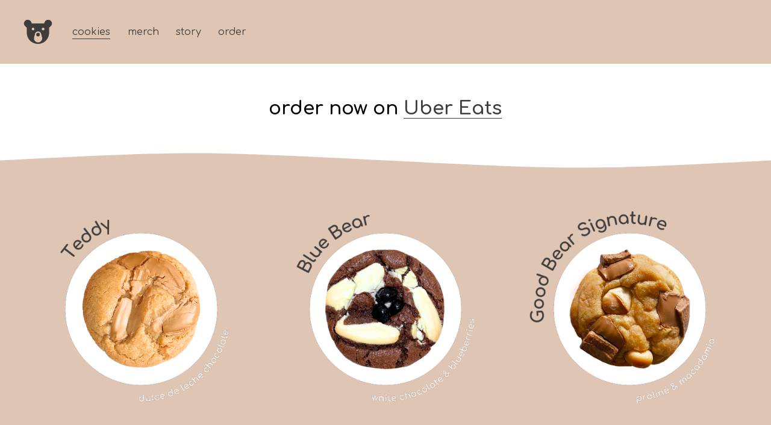

--- FILE ---
content_type: text/html;charset=utf-8
request_url: https://www.goodbearcookies.com/cookies/
body_size: 29894
content:
<!doctype html>
<html xmlns:og="http://opengraphprotocol.org/schema/" xmlns:fb="http://www.facebook.com/2008/fbml" lang="en-US"  >
  <head>
    <meta http-equiv="X-UA-Compatible" content="IE=edge,chrome=1">
    <meta name="viewport" content="width=device-width, initial-scale=1">
    <!-- This is Squarespace. --><!-- goodbearcookies -->
<base href="">
<meta charset="utf-8" />
<title>Freshly baked cookies from our bakery in Haarlem &mdash; Good Bear Cookies</title>
<meta http-equiv="Accept-CH" content="Sec-CH-UA-Platform-Version, Sec-CH-UA-Model" /><link rel="icon" type="image/x-icon" media="(prefers-color-scheme: light)" href="https://images.squarespace-cdn.com/content/v1/662d31a56d417214abef7ea1/c11de347-a892-4a29-928b-75f1d734e8b6/favicon.ico?format=100w"/>
<link rel="icon" type="image/x-icon" media="(prefers-color-scheme: dark)" href="https://images.squarespace-cdn.com/content/v1/662d31a56d417214abef7ea1/a447f81f-25da-419f-8c2d-a07b8712dc01/favicon.ico?format=100w"/>
<link rel="canonical" href="https://www.goodbearcookies.com/cookies"/>
<meta property="og:site_name" content="Good Bear Cookies"/>
<meta property="og:title" content="Freshly baked cookies from our bakery in Haarlem &mdash; Good Bear Cookies"/>
<meta property="og:url" content="https://www.goodbearcookies.com/cookies"/>
<meta property="og:type" content="website"/>
<meta property="og:description" content="Fresh cookies all day long, using premium ingredients (organic for the most). Watch us bake in our open kitchen, with RNB tunes in the background. We also love bears 🐻"/>
<meta property="og:image" content="http://static1.squarespace.com/static/662d31a56d417214abef7ea1/t/66729e641070e71eb378747d/1718787689290/cookies.jpeg?format=1500w"/>
<meta property="og:image:width" content="1500"/>
<meta property="og:image:height" content="1200"/>
<meta itemprop="name" content="Freshly baked cookies from our bakery in Haarlem — Good Bear Cookies"/>
<meta itemprop="url" content="https://www.goodbearcookies.com/cookies"/>
<meta itemprop="description" content="Fresh cookies all day long, using premium ingredients (organic for the most). Watch us bake in our open kitchen, with RNB tunes in the background. We also love bears 🐻"/>
<meta itemprop="thumbnailUrl" content="http://static1.squarespace.com/static/662d31a56d417214abef7ea1/t/66729e641070e71eb378747d/1718787689290/cookies.jpeg?format=1500w"/>
<link rel="image_src" href="http://static1.squarespace.com/static/662d31a56d417214abef7ea1/t/66729e641070e71eb378747d/1718787689290/cookies.jpeg?format=1500w" />
<meta itemprop="image" content="http://static1.squarespace.com/static/662d31a56d417214abef7ea1/t/66729e641070e71eb378747d/1718787689290/cookies.jpeg?format=1500w"/>
<meta name="twitter:title" content="Freshly baked cookies from our bakery in Haarlem — Good Bear Cookies"/>
<meta name="twitter:image" content="http://static1.squarespace.com/static/662d31a56d417214abef7ea1/t/66729e641070e71eb378747d/1718787689290/cookies.jpeg?format=1500w"/>
<meta name="twitter:url" content="https://www.goodbearcookies.com/cookies"/>
<meta name="twitter:card" content="summary"/>
<meta name="twitter:description" content="Fresh cookies all day long, using premium ingredients (organic for the most). Watch us bake in our open kitchen, with RNB tunes in the background. We also love bears 🐻"/>
<meta name="description" content="Fresh cookies all day long, using premium ingredients (organic for the 
most). Watch us bake in our open kitchen, with RNB tunes in the background. 
We also love bears 🐻" />
<link rel="preconnect" href="https://images.squarespace-cdn.com">
<link rel="preconnect" href="https://use.typekit.net" crossorigin>
<link rel="preconnect" href="https://p.typekit.net" crossorigin>
<script type="text/javascript" src="//use.typekit.net/ik/Jtf8XQTb29jKQWF2gryES6Mx_lTi0TtAgTZkbn2-wEwfe8jJXnX1IyvhF2jtFRZLFRjkZ2wUjQ9hZ2bUFDJUFeBKZAjaZAIUe6MKIeZkZA81-Ybliemtifu3Scv7fbKp-sMMeM96MKG4fHgTIMMjgKMfqMYhtw-Dg6.js" async fetchpriority="high" onload="try{Typekit.load();}catch(e){} document.documentElement.classList.remove('wf-loading');"></script>
<script>document.documentElement.classList.add('wf-loading')</script>
<style>@keyframes fonts-loading { 0%, 99% { color: transparent; } } html.wf-loading * { animation: fonts-loading 3s; }</style>
<link rel="preconnect" href="https://fonts.gstatic.com" crossorigin>
<link rel="stylesheet" href="https://fonts.googleapis.com/css2?family=Comfortaa:ital,wght@0,300;0,400;0,600;0,700"><script type="text/javascript" crossorigin="anonymous" defer="true" nomodule="nomodule" src="//assets.squarespace.com/@sqs/polyfiller/1.6/legacy.js"></script>
<script type="text/javascript" crossorigin="anonymous" defer="true" src="//assets.squarespace.com/@sqs/polyfiller/1.6/modern.js"></script>
<script type="text/javascript">SQUARESPACE_ROLLUPS = {};</script>
<script>(function(rollups, name) { if (!rollups[name]) { rollups[name] = {}; } rollups[name].js = ["//assets.squarespace.com/universal/scripts-compressed/extract-css-runtime-cf8ad9acf418601f-min.en-US.js"]; })(SQUARESPACE_ROLLUPS, 'squarespace-extract_css_runtime');</script>
<script crossorigin="anonymous" src="//assets.squarespace.com/universal/scripts-compressed/extract-css-runtime-cf8ad9acf418601f-min.en-US.js" defer ></script><script>(function(rollups, name) { if (!rollups[name]) { rollups[name] = {}; } rollups[name].js = ["//assets.squarespace.com/universal/scripts-compressed/extract-css-moment-js-vendor-6f2a1f6ec9a41489-min.en-US.js"]; })(SQUARESPACE_ROLLUPS, 'squarespace-extract_css_moment_js_vendor');</script>
<script crossorigin="anonymous" src="//assets.squarespace.com/universal/scripts-compressed/extract-css-moment-js-vendor-6f2a1f6ec9a41489-min.en-US.js" defer ></script><script>(function(rollups, name) { if (!rollups[name]) { rollups[name] = {}; } rollups[name].js = ["//assets.squarespace.com/universal/scripts-compressed/cldr-resource-pack-22ed584d99d9b83d-min.en-US.js"]; })(SQUARESPACE_ROLLUPS, 'squarespace-cldr_resource_pack');</script>
<script crossorigin="anonymous" src="//assets.squarespace.com/universal/scripts-compressed/cldr-resource-pack-22ed584d99d9b83d-min.en-US.js" defer ></script><script>(function(rollups, name) { if (!rollups[name]) { rollups[name] = {}; } rollups[name].js = ["//assets.squarespace.com/universal/scripts-compressed/common-vendors-stable-fbd854d40b0804b7-min.en-US.js"]; })(SQUARESPACE_ROLLUPS, 'squarespace-common_vendors_stable');</script>
<script crossorigin="anonymous" src="//assets.squarespace.com/universal/scripts-compressed/common-vendors-stable-fbd854d40b0804b7-min.en-US.js" defer ></script><script>(function(rollups, name) { if (!rollups[name]) { rollups[name] = {}; } rollups[name].js = ["//assets.squarespace.com/universal/scripts-compressed/common-vendors-ca5ce1a64a3152e7-min.en-US.js"]; })(SQUARESPACE_ROLLUPS, 'squarespace-common_vendors');</script>
<script crossorigin="anonymous" src="//assets.squarespace.com/universal/scripts-compressed/common-vendors-ca5ce1a64a3152e7-min.en-US.js" defer ></script><script>(function(rollups, name) { if (!rollups[name]) { rollups[name] = {}; } rollups[name].js = ["//assets.squarespace.com/universal/scripts-compressed/common-32592a0d4589b9c2-min.en-US.js"]; })(SQUARESPACE_ROLLUPS, 'squarespace-common');</script>
<script crossorigin="anonymous" src="//assets.squarespace.com/universal/scripts-compressed/common-32592a0d4589b9c2-min.en-US.js" defer ></script><script>(function(rollups, name) { if (!rollups[name]) { rollups[name] = {}; } rollups[name].js = ["//assets.squarespace.com/universal/scripts-compressed/performance-6c7058b44420b6db-min.en-US.js"]; })(SQUARESPACE_ROLLUPS, 'squarespace-performance');</script>
<script crossorigin="anonymous" src="//assets.squarespace.com/universal/scripts-compressed/performance-6c7058b44420b6db-min.en-US.js" defer ></script><script data-name="static-context">Static = window.Static || {}; Static.SQUARESPACE_CONTEXT = {"betaFeatureFlags":["campaigns_discount_section_in_blasts","campaigns_import_discounts","commerce-product-forms-rendering","scripts_defer","campaigns_thumbnail_layout","enable_form_submission_trigger","supports_versioned_template_assets","enable_modernized_pdp_m3_layout_data","form_block_first_last_name_required","marketing_automations","contacts_and_campaigns_redesign","marketing_landing_page","override_block_styles","new_stacked_index","campaigns_discount_section_in_automations","campaigns_new_image_layout_picker","campaigns_merch_state","member_areas_feature","pdp-site-styling-updates","modernized-pdp-m2-enabled","section-sdk-plp-list-view-atc-button-enabled","nested_categories","i18n_beta_website_locales"],"facebookAppId":"314192535267336","facebookApiVersion":"v6.0","rollups":{"squarespace-announcement-bar":{"js":"//assets.squarespace.com/universal/scripts-compressed/announcement-bar-92ab1c4891022f1d-min.en-US.js"},"squarespace-audio-player":{"css":"//assets.squarespace.com/universal/styles-compressed/audio-player-b05f5197a871c566-min.en-US.css","js":"//assets.squarespace.com/universal/scripts-compressed/audio-player-48b2ef79cf1c7ffb-min.en-US.js"},"squarespace-blog-collection-list":{"css":"//assets.squarespace.com/universal/styles-compressed/blog-collection-list-b4046463b72f34e2-min.en-US.css","js":"//assets.squarespace.com/universal/scripts-compressed/blog-collection-list-f78db80fc1cd6fce-min.en-US.js"},"squarespace-calendar-block-renderer":{"css":"//assets.squarespace.com/universal/styles-compressed/calendar-block-renderer-b72d08ba4421f5a0-min.en-US.css","js":"//assets.squarespace.com/universal/scripts-compressed/calendar-block-renderer-550530d9b21148ea-min.en-US.js"},"squarespace-chartjs-helpers":{"css":"//assets.squarespace.com/universal/styles-compressed/chartjs-helpers-96b256171ee039c1-min.en-US.css","js":"//assets.squarespace.com/universal/scripts-compressed/chartjs-helpers-4fd57f343946d08e-min.en-US.js"},"squarespace-comments":{"css":"//assets.squarespace.com/universal/styles-compressed/comments-6de68efdfb98e13b-min.en-US.css","js":"//assets.squarespace.com/universal/scripts-compressed/comments-c82e035c246c9f7a-min.en-US.js"},"squarespace-custom-css-popup":{"css":"//assets.squarespace.com/universal/styles-compressed/custom-css-popup-fcd7c49bd3d86599-min.en-US.css","js":"//assets.squarespace.com/universal/scripts-compressed/custom-css-popup-e9280ebb23a7c852-min.en-US.js"},"squarespace-dialog":{"css":"//assets.squarespace.com/universal/styles-compressed/dialog-f9093f2d526b94df-min.en-US.css","js":"//assets.squarespace.com/universal/scripts-compressed/dialog-2f49dc76926f092e-min.en-US.js"},"squarespace-events-collection":{"css":"//assets.squarespace.com/universal/styles-compressed/events-collection-b72d08ba4421f5a0-min.en-US.css","js":"//assets.squarespace.com/universal/scripts-compressed/events-collection-3e7891c6b5666deb-min.en-US.js"},"squarespace-form-rendering-utils":{"js":"//assets.squarespace.com/universal/scripts-compressed/form-rendering-utils-72486d759cb947b0-min.en-US.js"},"squarespace-forms":{"css":"//assets.squarespace.com/universal/styles-compressed/forms-0afd3c6ac30bbab1-min.en-US.css","js":"//assets.squarespace.com/universal/scripts-compressed/forms-2d09c3f5449a7594-min.en-US.js"},"squarespace-gallery-collection-list":{"css":"//assets.squarespace.com/universal/styles-compressed/gallery-collection-list-b4046463b72f34e2-min.en-US.css","js":"//assets.squarespace.com/universal/scripts-compressed/gallery-collection-list-07747667a3187b76-min.en-US.js"},"squarespace-image-zoom":{"css":"//assets.squarespace.com/universal/styles-compressed/image-zoom-b4046463b72f34e2-min.en-US.css","js":"//assets.squarespace.com/universal/scripts-compressed/image-zoom-60c18dc5f8f599ea-min.en-US.js"},"squarespace-pinterest":{"css":"//assets.squarespace.com/universal/styles-compressed/pinterest-b4046463b72f34e2-min.en-US.css","js":"//assets.squarespace.com/universal/scripts-compressed/pinterest-95bcbc1cf54446d6-min.en-US.js"},"squarespace-popup-overlay":{"css":"//assets.squarespace.com/universal/styles-compressed/popup-overlay-b742b752f5880972-min.en-US.css","js":"//assets.squarespace.com/universal/scripts-compressed/popup-overlay-8991e64cae120c67-min.en-US.js"},"squarespace-product-quick-view":{"css":"//assets.squarespace.com/universal/styles-compressed/product-quick-view-51626a62ec639a7b-min.en-US.css","js":"//assets.squarespace.com/universal/scripts-compressed/product-quick-view-66081e67439c9a6e-min.en-US.js"},"squarespace-products-collection-item-v2":{"css":"//assets.squarespace.com/universal/styles-compressed/products-collection-item-v2-b4046463b72f34e2-min.en-US.css","js":"//assets.squarespace.com/universal/scripts-compressed/products-collection-item-v2-e3a3f101748fca6e-min.en-US.js"},"squarespace-products-collection-list-v2":{"css":"//assets.squarespace.com/universal/styles-compressed/products-collection-list-v2-b4046463b72f34e2-min.en-US.css","js":"//assets.squarespace.com/universal/scripts-compressed/products-collection-list-v2-eedc544f4cc56af4-min.en-US.js"},"squarespace-search-page":{"css":"//assets.squarespace.com/universal/styles-compressed/search-page-90a67fc09b9b32c6-min.en-US.css","js":"//assets.squarespace.com/universal/scripts-compressed/search-page-0ff0e020ab1fa1a7-min.en-US.js"},"squarespace-search-preview":{"js":"//assets.squarespace.com/universal/scripts-compressed/search-preview-0cd39e3057f784ac-min.en-US.js"},"squarespace-simple-liking":{"css":"//assets.squarespace.com/universal/styles-compressed/simple-liking-701bf8bbc05ec6aa-min.en-US.css","js":"//assets.squarespace.com/universal/scripts-compressed/simple-liking-c63bf8989a1c119a-min.en-US.js"},"squarespace-social-buttons":{"css":"//assets.squarespace.com/universal/styles-compressed/social-buttons-95032e5fa98e47a5-min.en-US.css","js":"//assets.squarespace.com/universal/scripts-compressed/social-buttons-0d3103d68d9577b7-min.en-US.js"},"squarespace-tourdates":{"css":"//assets.squarespace.com/universal/styles-compressed/tourdates-b4046463b72f34e2-min.en-US.css","js":"//assets.squarespace.com/universal/scripts-compressed/tourdates-6935a85e44fbeb38-min.en-US.js"},"squarespace-website-overlays-manager":{"css":"//assets.squarespace.com/universal/styles-compressed/website-overlays-manager-07ea5a4e004e6710-min.en-US.css","js":"//assets.squarespace.com/universal/scripts-compressed/website-overlays-manager-70d38206948bb16f-min.en-US.js"}},"pageType":2,"website":{"id":"662d31a56d417214abef7ea1","identifier":"goodbearcookies","websiteType":1,"contentModifiedOn":1767718326714,"cloneable":false,"hasBeenCloneable":false,"siteStatus":{},"language":"en-US","translationLocale":"en-US","formattingLocale":"en-US","timeZone":"Europe/Amsterdam","machineTimeZoneOffset":3600000,"timeZoneOffset":3600000,"timeZoneAbbr":"CET","siteTitle":"Good Bear Cookies","fullSiteTitle":"Freshly baked cookies from our bakery in Haarlem \u2014 Good Bear Cookies","location":{"mapLat":52.3837944,"mapLng":4.635551599999999,"addressTitle":"Good Bear Cookies","addressLine1":"28 Kruisstraat","addressLine2":"Haarlem, NH, 2011 PZ","addressCountry":"Netherlands"},"logoImageId":"6646577a78b6882382ed5e8d","mobileLogoImageId":"6644c0f2efadc3074292e38e","socialLogoImageId":"6672a930434d0c43bd753527","shareButtonOptions":{"6":true,"8":true,"1":true,"4":true,"2":true,"3":true,"7":true},"logoImageUrl":"//images.squarespace-cdn.com/content/v1/662d31a56d417214abef7ea1/56cb2044-0dab-47e6-a0fc-0cd957468a54/logos.png","mobileLogoImageUrl":"//images.squarespace-cdn.com/content/v1/662d31a56d417214abef7ea1/0206aef1-0638-406d-bab1-4b6ba516b306/logos.png","socialLogoImageUrl":"//images.squarespace-cdn.com/content/v1/662d31a56d417214abef7ea1/56cb2044-0dab-47e6-a0fc-0cd957468a54/logos.png","authenticUrl":"https://www.goodbearcookies.com","internalUrl":"https://goodbearcookies.squarespace.com","baseUrl":"https://www.goodbearcookies.com","primaryDomain":"www.goodbearcookies.com","sslSetting":3,"isHstsEnabled":true,"socialAccounts":[{"serviceId":64,"screenname":"Instagram","addedOn":1718785859346,"profileUrl":"https://www.instagram.com/goodbearcookies/","iconEnabled":true,"serviceName":"instagram-unauth"},{"serviceId":82,"screenname":"TikTok","addedOn":1718785886362,"profileUrl":"https://www.tiktok.com/@goodbearcookies","iconEnabled":true,"serviceName":"tiktok-unauth"},{"serviceId":71,"screenname":"Spotify","addedOn":1719242335198,"profileUrl":"https://open.spotify.com/playlist/6iiid4GTXhBRzp5NGvoZJl","iconEnabled":true,"serviceName":"spotify-unauth"}],"typekitId":"","statsMigrated":false,"imageMetadataProcessingEnabled":false,"screenshotId":"3d05355081754d1e4c074933e08e9f34a826657705e744f4288641c799f1656b","captchaSettings":{"enabledForDonations":false},"showOwnerLogin":false},"websiteSettings":{"id":"662d31a56d417214abef7ea4","websiteId":"662d31a56d417214abef7ea1","subjects":[],"country":"NL","state":"","simpleLikingEnabled":true,"mobileInfoBarSettings":{"isContactEmailEnabled":false,"isContactPhoneNumberEnabled":false,"isLocationEnabled":false,"isBusinessHoursEnabled":false},"announcementBarSettings":{},"commentLikesAllowed":true,"commentAnonAllowed":true,"commentThreaded":true,"commentApprovalRequired":false,"commentAvatarsOn":true,"commentSortType":2,"commentFlagThreshold":0,"commentFlagsAllowed":true,"commentEnableByDefault":true,"commentDisableAfterDaysDefault":0,"disqusShortname":"","commentsEnabled":false,"contactPhoneNumber":"0621393085","businessHours":{"monday":{"text":"CLOSED","ranges":[{}]},"tuesday":{"text":"CLOSED","ranges":[{}]},"wednesday":{"text":"10:00 - 18:00","ranges":[{"from":600,"to":1080}]},"thursday":{"text":"10:00 - 18:00","ranges":[{"from":600,"to":1080}]},"friday":{"text":"10:00 - 18:00","ranges":[{"from":600,"to":1080}]},"saturday":{"text":"10:00 - 18:00","ranges":[{"from":600,"to":1080}]},"sunday":{"text":"12:00 - 17:30","ranges":[{"from":720,"to":1050}]}},"storeSettings":{"returnPolicy":"<p class=\"\" style=\"white-space:pre-wrap;\">No return possible.</p>","termsOfService":"<p class=\"\" style=\"white-space:pre-wrap;\">You agree to pick up your cookies during our opening hours, which are stated on the footer of our website and in Google Maps. Do not trust any other platform to inform you about our opening hours.</p>","privacyPolicy":"","expressCheckout":false,"continueShoppingLinkUrl":"click-and-collect","useLightCart":true,"showNoteField":false,"shippingCountryDefaultValue":"NL","billToShippingDefaultValue":true,"showShippingPhoneNumber":true,"isShippingPhoneRequired":false,"showBillingPhoneNumber":true,"isBillingPhoneRequired":false,"currenciesSupported":["USD","ARS","AUD","BRL","CAD","CHF","COP","CZK","DKK","EUR","GBP","HKD","IDR","ILS","INR","JPY","MXN","MYR","NOK","NZD","PHP","PLN","RUB","SEK","SGD","THB","ZAR"],"defaultCurrency":"EUR","selectedCurrency":"EUR","measurementStandard":2,"showCustomCheckoutForm":true,"checkoutPageMarketingOptInEnabled":false,"enableMailingListOptInByDefault":false,"sameAsRetailLocation":false,"merchandisingSettings":{"scarcityEnabledOnProductItems":false,"scarcityEnabledOnProductBlocks":false,"scarcityMessageType":"DEFAULT_SCARCITY_MESSAGE","scarcityThreshold":10,"multipleQuantityAllowedForServices":true,"restockNotificationsEnabled":false,"restockNotificationsSuccessText":"","restockNotificationsMailingListSignUpEnabled":false,"relatedProductsEnabled":false,"relatedProductsOrdering":"random","customSoldOutText":"Sold Out","soldOutVariantsDropdownDisabled":false,"productComposerOptedIn":false,"productComposerABTestOptedOut":false,"productReviewsEnabled":false,"displayNativeProductReviewsEnabled":false,"displayImportedProductReviewsEnabled":false,"productReviewsDisplayScope":"ALL_REVIEWS","productReviewsMerchantEmailEnabled":false,"hasOptedToCollectNativeReviews":false},"minimumOrderSubtotalEnabled":false,"minimumOrderSubtotal":{"currency":"EUR","value":"0.00"},"addToCartConfirmationType":2,"isLive":true,"multipleQuantityAllowedForServices":true},"useEscapeKeyToLogin":false,"ssBadgeType":1,"ssBadgePosition":4,"ssBadgeVisibility":1,"ssBadgeDevices":1,"pinterestOverlayOptions":{"mode":"disabled"},"userAccountsSettings":{"loginAllowed":false,"signupAllowed":false}},"cookieSettings":{"isCookieBannerEnabled":false,"isRestrictiveCookiePolicyEnabled":false,"cookieBannerText":"By using this website, you agree to our use of cookies. We use cookies to provide you with a great experience and to help our website run effectively.","cookieBannerTheme":"DARK","cookieBannerThemeName":"black","cookieBannerVariant":"BAR","cookieBannerPosition":"BOTTOM","cookieBannerCtaVariant":"ICON","cookieBannerCtaText":"Accept","cookieBannerAcceptType":"OPT_IN","cookieBannerOptOutCtaText":"Decline","cookieBannerHasOptOut":false,"cookieBannerHasManageCookies":false,"cookieBannerSavedPreferencesLayout":"PILL"},"websiteCloneable":false,"collection":{"title":"cookies","id":"662d3e5ffc008a094c02c689","fullUrl":"/cookies","type":10,"permissionType":1},"subscribed":false,"appDomain":"squarespace.com","templateTweakable":true,"tweakJSON":{"form-use-theme-colors":"false","header-logo-height":"50px","header-mobile-logo-max-height":"52px","header-vert-padding":"2.2vw","header-width":"Inset","maxPageWidth":"1600px","mobile-header-vert-padding":"6vw","pagePadding":"3vw","tweak-blog-alternating-side-by-side-image-aspect-ratio":"1:1 Square","tweak-blog-alternating-side-by-side-image-spacing":"5%","tweak-blog-alternating-side-by-side-meta-spacing":"15px","tweak-blog-alternating-side-by-side-primary-meta":"Categories","tweak-blog-alternating-side-by-side-read-more-spacing":"5px","tweak-blog-alternating-side-by-side-secondary-meta":"Date","tweak-blog-basic-grid-columns":"2","tweak-blog-basic-grid-image-aspect-ratio":"3:2 Standard","tweak-blog-basic-grid-image-spacing":"30px","tweak-blog-basic-grid-meta-spacing":"15px","tweak-blog-basic-grid-primary-meta":"Categories","tweak-blog-basic-grid-read-more-spacing":"15px","tweak-blog-basic-grid-secondary-meta":"Date","tweak-blog-item-custom-width":"60","tweak-blog-item-show-author-profile":"true","tweak-blog-item-width":"Narrow","tweak-blog-masonry-columns":"2","tweak-blog-masonry-horizontal-spacing":"150px","tweak-blog-masonry-image-spacing":"25px","tweak-blog-masonry-meta-spacing":"20px","tweak-blog-masonry-primary-meta":"Categories","tweak-blog-masonry-read-more-spacing":"5px","tweak-blog-masonry-secondary-meta":"Date","tweak-blog-masonry-vertical-spacing":"100px","tweak-blog-side-by-side-image-aspect-ratio":"1:1 Square","tweak-blog-side-by-side-image-spacing":"6%","tweak-blog-side-by-side-meta-spacing":"20px","tweak-blog-side-by-side-primary-meta":"Categories","tweak-blog-side-by-side-read-more-spacing":"5px","tweak-blog-side-by-side-secondary-meta":"Date","tweak-blog-single-column-image-spacing":"40px","tweak-blog-single-column-meta-spacing":"30px","tweak-blog-single-column-primary-meta":"Categories","tweak-blog-single-column-read-more-spacing":"30px","tweak-blog-single-column-secondary-meta":"Date","tweak-events-stacked-show-thumbnails":"true","tweak-events-stacked-thumbnail-size":"3:2 Standard","tweak-fixed-header":"true","tweak-fixed-header-style":"Scroll Back","tweak-global-animations-animation-curve":"ease","tweak-global-animations-animation-delay":"0.1s","tweak-global-animations-animation-duration":"0.1s","tweak-global-animations-animation-style":"fade","tweak-global-animations-animation-type":"none","tweak-global-animations-complexity-level":"detailed","tweak-global-animations-enabled":"false","tweak-portfolio-grid-basic-custom-height":"50","tweak-portfolio-grid-overlay-custom-height":"50","tweak-portfolio-hover-follow-acceleration":"10%","tweak-portfolio-hover-follow-animation-duration":"Medium","tweak-portfolio-hover-follow-animation-type":"Fade","tweak-portfolio-hover-follow-delimiter":"Forward Slash","tweak-portfolio-hover-follow-front":"false","tweak-portfolio-hover-follow-layout":"Inline","tweak-portfolio-hover-follow-size":"75","tweak-portfolio-hover-follow-text-spacing-x":"1.5","tweak-portfolio-hover-follow-text-spacing-y":"1.5","tweak-portfolio-hover-static-animation-duration":"Medium","tweak-portfolio-hover-static-animation-type":"Scale Up","tweak-portfolio-hover-static-delimiter":"Forward Slash","tweak-portfolio-hover-static-front":"false","tweak-portfolio-hover-static-layout":"Stacked","tweak-portfolio-hover-static-size":"75","tweak-portfolio-hover-static-text-spacing-x":"1.5","tweak-portfolio-hover-static-text-spacing-y":"1.5","tweak-portfolio-index-background-animation-duration":"Medium","tweak-portfolio-index-background-animation-type":"Fade","tweak-portfolio-index-background-custom-height":"50","tweak-portfolio-index-background-delimiter":"None","tweak-portfolio-index-background-height":"Large","tweak-portfolio-index-background-horizontal-alignment":"Center","tweak-portfolio-index-background-link-format":"Stacked","tweak-portfolio-index-background-persist":"false","tweak-portfolio-index-background-vertical-alignment":"Middle","tweak-portfolio-index-background-width":"Full Bleed","tweak-transparent-header":"false"},"templateId":"5c5a519771c10ba3470d8101","templateVersion":"7.1","pageFeatures":[1,2,4],"gmRenderKey":"QUl6YVN5Q0JUUk9xNkx1dkZfSUUxcjQ2LVQ0QWVUU1YtMGQ3bXk4","templateScriptsRootUrl":"https://static1.squarespace.com/static/vta/5c5a519771c10ba3470d8101/scripts/","impersonatedSession":false,"tzData":{"zones":[[60,"EU","CE%sT",null]],"rules":{"EU":[[1981,"max",null,"Mar","lastSun","1:00u","1:00","S"],[1996,"max",null,"Oct","lastSun","1:00u","0",null]]}},"showAnnouncementBar":false,"recaptchaEnterpriseContext":{"recaptchaEnterpriseSiteKey":"6LdDFQwjAAAAAPigEvvPgEVbb7QBm-TkVJdDTlAv"},"i18nContext":{"timeZoneData":{"id":"Europe/Brussels","name":"Central European Time"}},"env":"PRODUCTION","visitorFormContext":{"formFieldFormats":{"initialNameOrder":"GIVEN_FIRST","initialAddressFormat":{"id":0,"type":"ADDRESS","country":"NL","labelLocale":"en","fields":[{"type":"FIELD","label":"Address Line 1","identifier":"Line1","length":0,"required":true,"metadata":{"autocomplete":"address-line1"}},{"type":"SEPARATOR","label":"\n","identifier":"Newline","length":0,"required":false,"metadata":{}},{"type":"FIELD","label":"Address Line 2","identifier":"Line2","length":0,"required":false,"metadata":{"autocomplete":"address-line2"}},{"type":"SEPARATOR","label":"\n","identifier":"Newline","length":0,"required":false,"metadata":{}},{"type":"FIELD","label":"Postcode","identifier":"Zip","length":0,"required":true,"metadata":{"autocomplete":"postal-code"}},{"type":"SEPARATOR","label":" ","identifier":"Space","length":0,"required":false,"metadata":{}},{"type":"FIELD","label":"City","identifier":"City","length":0,"required":true,"metadata":{"autocomplete":"address-level1"}}]},"countries":[{"name":"Afghanistan","code":"AF","phoneCode":"+93"},{"name":"\u00C5land Islands","code":"AX","phoneCode":"+358"},{"name":"Albania","code":"AL","phoneCode":"+355"},{"name":"Algeria","code":"DZ","phoneCode":"+213"},{"name":"American Samoa","code":"AS","phoneCode":"+1"},{"name":"Andorra","code":"AD","phoneCode":"+376"},{"name":"Angola","code":"AO","phoneCode":"+244"},{"name":"Anguilla","code":"AI","phoneCode":"+1"},{"name":"Antigua & Barbuda","code":"AG","phoneCode":"+1"},{"name":"Argentina","code":"AR","phoneCode":"+54"},{"name":"Armenia","code":"AM","phoneCode":"+374"},{"name":"Aruba","code":"AW","phoneCode":"+297"},{"name":"Ascension Island","code":"AC","phoneCode":"+247"},{"name":"Australia","code":"AU","phoneCode":"+61"},{"name":"Austria","code":"AT","phoneCode":"+43"},{"name":"Azerbaijan","code":"AZ","phoneCode":"+994"},{"name":"Bahamas","code":"BS","phoneCode":"+1"},{"name":"Bahrain","code":"BH","phoneCode":"+973"},{"name":"Bangladesh","code":"BD","phoneCode":"+880"},{"name":"Barbados","code":"BB","phoneCode":"+1"},{"name":"Belarus","code":"BY","phoneCode":"+375"},{"name":"Belgium","code":"BE","phoneCode":"+32"},{"name":"Belize","code":"BZ","phoneCode":"+501"},{"name":"Benin","code":"BJ","phoneCode":"+229"},{"name":"Bermuda","code":"BM","phoneCode":"+1"},{"name":"Bhutan","code":"BT","phoneCode":"+975"},{"name":"Bolivia","code":"BO","phoneCode":"+591"},{"name":"Bosnia & Herzegovina","code":"BA","phoneCode":"+387"},{"name":"Botswana","code":"BW","phoneCode":"+267"},{"name":"Brazil","code":"BR","phoneCode":"+55"},{"name":"British Indian Ocean Territory","code":"IO","phoneCode":"+246"},{"name":"British Virgin Islands","code":"VG","phoneCode":"+1"},{"name":"Brunei","code":"BN","phoneCode":"+673"},{"name":"Bulgaria","code":"BG","phoneCode":"+359"},{"name":"Burkina Faso","code":"BF","phoneCode":"+226"},{"name":"Burundi","code":"BI","phoneCode":"+257"},{"name":"Cambodia","code":"KH","phoneCode":"+855"},{"name":"Cameroon","code":"CM","phoneCode":"+237"},{"name":"Canada","code":"CA","phoneCode":"+1"},{"name":"Cape Verde","code":"CV","phoneCode":"+238"},{"name":"Caribbean Netherlands","code":"BQ","phoneCode":"+599"},{"name":"Cayman Islands","code":"KY","phoneCode":"+1"},{"name":"Central African Republic","code":"CF","phoneCode":"+236"},{"name":"Chad","code":"TD","phoneCode":"+235"},{"name":"Chile","code":"CL","phoneCode":"+56"},{"name":"China","code":"CN","phoneCode":"+86"},{"name":"Christmas Island","code":"CX","phoneCode":"+61"},{"name":"Cocos (Keeling) Islands","code":"CC","phoneCode":"+61"},{"name":"Colombia","code":"CO","phoneCode":"+57"},{"name":"Comoros","code":"KM","phoneCode":"+269"},{"name":"Congo - Brazzaville","code":"CG","phoneCode":"+242"},{"name":"Congo - Kinshasa","code":"CD","phoneCode":"+243"},{"name":"Cook Islands","code":"CK","phoneCode":"+682"},{"name":"Costa Rica","code":"CR","phoneCode":"+506"},{"name":"C\u00F4te d\u2019Ivoire","code":"CI","phoneCode":"+225"},{"name":"Croatia","code":"HR","phoneCode":"+385"},{"name":"Cuba","code":"CU","phoneCode":"+53"},{"name":"Cura\u00E7ao","code":"CW","phoneCode":"+599"},{"name":"Cyprus","code":"CY","phoneCode":"+357"},{"name":"Czechia","code":"CZ","phoneCode":"+420"},{"name":"Denmark","code":"DK","phoneCode":"+45"},{"name":"Djibouti","code":"DJ","phoneCode":"+253"},{"name":"Dominica","code":"DM","phoneCode":"+1"},{"name":"Dominican Republic","code":"DO","phoneCode":"+1"},{"name":"Ecuador","code":"EC","phoneCode":"+593"},{"name":"Egypt","code":"EG","phoneCode":"+20"},{"name":"El Salvador","code":"SV","phoneCode":"+503"},{"name":"Equatorial Guinea","code":"GQ","phoneCode":"+240"},{"name":"Eritrea","code":"ER","phoneCode":"+291"},{"name":"Estonia","code":"EE","phoneCode":"+372"},{"name":"Eswatini","code":"SZ","phoneCode":"+268"},{"name":"Ethiopia","code":"ET","phoneCode":"+251"},{"name":"Falkland Islands","code":"FK","phoneCode":"+500"},{"name":"Faroe Islands","code":"FO","phoneCode":"+298"},{"name":"Fiji","code":"FJ","phoneCode":"+679"},{"name":"Finland","code":"FI","phoneCode":"+358"},{"name":"France","code":"FR","phoneCode":"+33"},{"name":"French Guiana","code":"GF","phoneCode":"+594"},{"name":"French Polynesia","code":"PF","phoneCode":"+689"},{"name":"Gabon","code":"GA","phoneCode":"+241"},{"name":"Gambia","code":"GM","phoneCode":"+220"},{"name":"Georgia","code":"GE","phoneCode":"+995"},{"name":"Germany","code":"DE","phoneCode":"+49"},{"name":"Ghana","code":"GH","phoneCode":"+233"},{"name":"Gibraltar","code":"GI","phoneCode":"+350"},{"name":"Greece","code":"GR","phoneCode":"+30"},{"name":"Greenland","code":"GL","phoneCode":"+299"},{"name":"Grenada","code":"GD","phoneCode":"+1"},{"name":"Guadeloupe","code":"GP","phoneCode":"+590"},{"name":"Guam","code":"GU","phoneCode":"+1"},{"name":"Guatemala","code":"GT","phoneCode":"+502"},{"name":"Guernsey","code":"GG","phoneCode":"+44"},{"name":"Guinea","code":"GN","phoneCode":"+224"},{"name":"Guinea-Bissau","code":"GW","phoneCode":"+245"},{"name":"Guyana","code":"GY","phoneCode":"+592"},{"name":"Haiti","code":"HT","phoneCode":"+509"},{"name":"Honduras","code":"HN","phoneCode":"+504"},{"name":"Hong Kong SAR China","code":"HK","phoneCode":"+852"},{"name":"Hungary","code":"HU","phoneCode":"+36"},{"name":"Iceland","code":"IS","phoneCode":"+354"},{"name":"India","code":"IN","phoneCode":"+91"},{"name":"Indonesia","code":"ID","phoneCode":"+62"},{"name":"Iran","code":"IR","phoneCode":"+98"},{"name":"Iraq","code":"IQ","phoneCode":"+964"},{"name":"Ireland","code":"IE","phoneCode":"+353"},{"name":"Isle of Man","code":"IM","phoneCode":"+44"},{"name":"Israel","code":"IL","phoneCode":"+972"},{"name":"Italy","code":"IT","phoneCode":"+39"},{"name":"Jamaica","code":"JM","phoneCode":"+1"},{"name":"Japan","code":"JP","phoneCode":"+81"},{"name":"Jersey","code":"JE","phoneCode":"+44"},{"name":"Jordan","code":"JO","phoneCode":"+962"},{"name":"Kazakhstan","code":"KZ","phoneCode":"+7"},{"name":"Kenya","code":"KE","phoneCode":"+254"},{"name":"Kiribati","code":"KI","phoneCode":"+686"},{"name":"Kosovo","code":"XK","phoneCode":"+383"},{"name":"Kuwait","code":"KW","phoneCode":"+965"},{"name":"Kyrgyzstan","code":"KG","phoneCode":"+996"},{"name":"Laos","code":"LA","phoneCode":"+856"},{"name":"Latvia","code":"LV","phoneCode":"+371"},{"name":"Lebanon","code":"LB","phoneCode":"+961"},{"name":"Lesotho","code":"LS","phoneCode":"+266"},{"name":"Liberia","code":"LR","phoneCode":"+231"},{"name":"Libya","code":"LY","phoneCode":"+218"},{"name":"Liechtenstein","code":"LI","phoneCode":"+423"},{"name":"Lithuania","code":"LT","phoneCode":"+370"},{"name":"Luxembourg","code":"LU","phoneCode":"+352"},{"name":"Macao SAR China","code":"MO","phoneCode":"+853"},{"name":"Madagascar","code":"MG","phoneCode":"+261"},{"name":"Malawi","code":"MW","phoneCode":"+265"},{"name":"Malaysia","code":"MY","phoneCode":"+60"},{"name":"Maldives","code":"MV","phoneCode":"+960"},{"name":"Mali","code":"ML","phoneCode":"+223"},{"name":"Malta","code":"MT","phoneCode":"+356"},{"name":"Marshall Islands","code":"MH","phoneCode":"+692"},{"name":"Martinique","code":"MQ","phoneCode":"+596"},{"name":"Mauritania","code":"MR","phoneCode":"+222"},{"name":"Mauritius","code":"MU","phoneCode":"+230"},{"name":"Mayotte","code":"YT","phoneCode":"+262"},{"name":"Mexico","code":"MX","phoneCode":"+52"},{"name":"Micronesia","code":"FM","phoneCode":"+691"},{"name":"Moldova","code":"MD","phoneCode":"+373"},{"name":"Monaco","code":"MC","phoneCode":"+377"},{"name":"Mongolia","code":"MN","phoneCode":"+976"},{"name":"Montenegro","code":"ME","phoneCode":"+382"},{"name":"Montserrat","code":"MS","phoneCode":"+1"},{"name":"Morocco","code":"MA","phoneCode":"+212"},{"name":"Mozambique","code":"MZ","phoneCode":"+258"},{"name":"Myanmar (Burma)","code":"MM","phoneCode":"+95"},{"name":"Namibia","code":"NA","phoneCode":"+264"},{"name":"Nauru","code":"NR","phoneCode":"+674"},{"name":"Nepal","code":"NP","phoneCode":"+977"},{"name":"Netherlands","code":"NL","phoneCode":"+31"},{"name":"New Caledonia","code":"NC","phoneCode":"+687"},{"name":"New Zealand","code":"NZ","phoneCode":"+64"},{"name":"Nicaragua","code":"NI","phoneCode":"+505"},{"name":"Niger","code":"NE","phoneCode":"+227"},{"name":"Nigeria","code":"NG","phoneCode":"+234"},{"name":"Niue","code":"NU","phoneCode":"+683"},{"name":"Norfolk Island","code":"NF","phoneCode":"+672"},{"name":"Northern Mariana Islands","code":"MP","phoneCode":"+1"},{"name":"North Korea","code":"KP","phoneCode":"+850"},{"name":"North Macedonia","code":"MK","phoneCode":"+389"},{"name":"Norway","code":"NO","phoneCode":"+47"},{"name":"Oman","code":"OM","phoneCode":"+968"},{"name":"Pakistan","code":"PK","phoneCode":"+92"},{"name":"Palau","code":"PW","phoneCode":"+680"},{"name":"Palestinian Territories","code":"PS","phoneCode":"+970"},{"name":"Panama","code":"PA","phoneCode":"+507"},{"name":"Papua New Guinea","code":"PG","phoneCode":"+675"},{"name":"Paraguay","code":"PY","phoneCode":"+595"},{"name":"Peru","code":"PE","phoneCode":"+51"},{"name":"Philippines","code":"PH","phoneCode":"+63"},{"name":"Poland","code":"PL","phoneCode":"+48"},{"name":"Portugal","code":"PT","phoneCode":"+351"},{"name":"Puerto Rico","code":"PR","phoneCode":"+1"},{"name":"Qatar","code":"QA","phoneCode":"+974"},{"name":"R\u00E9union","code":"RE","phoneCode":"+262"},{"name":"Romania","code":"RO","phoneCode":"+40"},{"name":"Russia","code":"RU","phoneCode":"+7"},{"name":"Rwanda","code":"RW","phoneCode":"+250"},{"name":"Samoa","code":"WS","phoneCode":"+685"},{"name":"San Marino","code":"SM","phoneCode":"+378"},{"name":"S\u00E3o Tom\u00E9 & Pr\u00EDncipe","code":"ST","phoneCode":"+239"},{"name":"Saudi Arabia","code":"SA","phoneCode":"+966"},{"name":"Senegal","code":"SN","phoneCode":"+221"},{"name":"Serbia","code":"RS","phoneCode":"+381"},{"name":"Seychelles","code":"SC","phoneCode":"+248"},{"name":"Sierra Leone","code":"SL","phoneCode":"+232"},{"name":"Singapore","code":"SG","phoneCode":"+65"},{"name":"Sint Maarten","code":"SX","phoneCode":"+1"},{"name":"Slovakia","code":"SK","phoneCode":"+421"},{"name":"Slovenia","code":"SI","phoneCode":"+386"},{"name":"Solomon Islands","code":"SB","phoneCode":"+677"},{"name":"Somalia","code":"SO","phoneCode":"+252"},{"name":"South Africa","code":"ZA","phoneCode":"+27"},{"name":"South Korea","code":"KR","phoneCode":"+82"},{"name":"South Sudan","code":"SS","phoneCode":"+211"},{"name":"Spain","code":"ES","phoneCode":"+34"},{"name":"Sri Lanka","code":"LK","phoneCode":"+94"},{"name":"St. Barth\u00E9lemy","code":"BL","phoneCode":"+590"},{"name":"St. Helena","code":"SH","phoneCode":"+290"},{"name":"St. Kitts & Nevis","code":"KN","phoneCode":"+1"},{"name":"St. Lucia","code":"LC","phoneCode":"+1"},{"name":"St. Martin","code":"MF","phoneCode":"+590"},{"name":"St. Pierre & Miquelon","code":"PM","phoneCode":"+508"},{"name":"St. Vincent & Grenadines","code":"VC","phoneCode":"+1"},{"name":"Sudan","code":"SD","phoneCode":"+249"},{"name":"Suriname","code":"SR","phoneCode":"+597"},{"name":"Svalbard & Jan Mayen","code":"SJ","phoneCode":"+47"},{"name":"Sweden","code":"SE","phoneCode":"+46"},{"name":"Switzerland","code":"CH","phoneCode":"+41"},{"name":"Syria","code":"SY","phoneCode":"+963"},{"name":"Taiwan","code":"TW","phoneCode":"+886"},{"name":"Tajikistan","code":"TJ","phoneCode":"+992"},{"name":"Tanzania","code":"TZ","phoneCode":"+255"},{"name":"Thailand","code":"TH","phoneCode":"+66"},{"name":"Timor-Leste","code":"TL","phoneCode":"+670"},{"name":"Togo","code":"TG","phoneCode":"+228"},{"name":"Tokelau","code":"TK","phoneCode":"+690"},{"name":"Tonga","code":"TO","phoneCode":"+676"},{"name":"Trinidad & Tobago","code":"TT","phoneCode":"+1"},{"name":"Tristan da Cunha","code":"TA","phoneCode":"+290"},{"name":"Tunisia","code":"TN","phoneCode":"+216"},{"name":"T\u00FCrkiye","code":"TR","phoneCode":"+90"},{"name":"Turkmenistan","code":"TM","phoneCode":"+993"},{"name":"Turks & Caicos Islands","code":"TC","phoneCode":"+1"},{"name":"Tuvalu","code":"TV","phoneCode":"+688"},{"name":"U.S. Virgin Islands","code":"VI","phoneCode":"+1"},{"name":"Uganda","code":"UG","phoneCode":"+256"},{"name":"Ukraine","code":"UA","phoneCode":"+380"},{"name":"United Arab Emirates","code":"AE","phoneCode":"+971"},{"name":"United Kingdom","code":"GB","phoneCode":"+44"},{"name":"United States","code":"US","phoneCode":"+1"},{"name":"Uruguay","code":"UY","phoneCode":"+598"},{"name":"Uzbekistan","code":"UZ","phoneCode":"+998"},{"name":"Vanuatu","code":"VU","phoneCode":"+678"},{"name":"Vatican City","code":"VA","phoneCode":"+39"},{"name":"Venezuela","code":"VE","phoneCode":"+58"},{"name":"Vietnam","code":"VN","phoneCode":"+84"},{"name":"Wallis & Futuna","code":"WF","phoneCode":"+681"},{"name":"Western Sahara","code":"EH","phoneCode":"+212"},{"name":"Yemen","code":"YE","phoneCode":"+967"},{"name":"Zambia","code":"ZM","phoneCode":"+260"},{"name":"Zimbabwe","code":"ZW","phoneCode":"+263"}],"initialPhoneFormat":{"id":0,"type":"PHONE_NUMBER","country":"NL","labelLocale":"en-US","fields":[{"type":"FIELD","label":"1","identifier":"1","length":1,"required":false,"metadata":{}},{"type":"SEPARATOR","label":" ","identifier":"Space","length":0,"required":false,"metadata":{}},{"type":"FIELD","label":"2","identifier":"2","length":19,"required":false,"metadata":{}}]}},"localizedStrings":{"validation":{"noValidSelection":"A valid selection must be made.","invalidUrl":"Must be a valid URL.","stringTooLong":"Value should have a length no longer than {0}.","containsInvalidKey":"{0} contains an invalid key.","invalidTwitterUsername":"Must be a valid Twitter username.","valueOutsideRange":"Value must be in the range {0} to {1}.","invalidPassword":"Passwords should not contain whitespace.","missingRequiredSubfields":"{0} is missing required subfields: {1}","invalidCurrency":"Currency value should be formatted like 1234 or 123.99.","invalidMapSize":"Value should contain exactly {0} elements.","subfieldsRequired":"All fields in {0} are required.","formSubmissionFailed":"Form submission failed. Review the following information: {0}.","invalidCountryCode":"Country code should have an optional plus and up to 4 digits.","invalidDate":"This is not a real date.","required":"{0} is required.","invalidStringLength":"Value should be {0} characters long.","invalidEmail":"Email addresses should follow the format user@domain.com.","invalidListLength":"Value should be {0} elements long.","allEmpty":"Please fill out at least one form field.","missingRequiredQuestion":"Missing a required question.","invalidQuestion":"Contained an invalid question.","captchaFailure":"Captcha validation failed. Please try again.","stringTooShort":"Value should have a length of at least {0}.","invalid":"{0} is not valid.","formErrors":"Form Errors","containsInvalidValue":"{0} contains an invalid value.","invalidUnsignedNumber":"Numbers must contain only digits and no other characters.","invalidName":"Valid names contain only letters, numbers, spaces, ', or - characters."},"submit":"Submit","status":{"title":"{@} Block","learnMore":"Learn more"},"name":{"firstName":"First Name","lastName":"Last Name"},"lightbox":{"openForm":"Open Form"},"likert":{"agree":"Agree","stronglyDisagree":"Strongly Disagree","disagree":"Disagree","stronglyAgree":"Strongly Agree","neutral":"Neutral"},"time":{"am":"AM","second":"Second","pm":"PM","minute":"Minute","amPm":"AM/PM","hour":"Hour"},"notFound":"Form not found.","date":{"yyyy":"YYYY","year":"Year","mm":"MM","day":"Day","month":"Month","dd":"DD"},"phone":{"country":"Country","number":"Number","prefix":"Prefix","areaCode":"Area Code","line":"Line"},"submitError":"Unable to submit form. Please try again later.","address":{"stateProvince":"State/Province","country":"Country","zipPostalCode":"Zip/Postal Code","address2":"Address 2","address1":"Address 1","city":"City"},"email":{"signUp":"Sign up for news and updates"},"cannotSubmitDemoForm":"This is a demo form and cannot be submitted.","required":"(required)","invalidData":"Invalid form data."}}};</script><link rel="stylesheet" type="text/css" href="https://definitions.sqspcdn.com/website-component-definition/static-assets/website.components.imageFluid/fc932e99-7613-41a4-a126-d9ee594f93ed_135/website.components.imageFluid.styles.css"/><script defer src="https://definitions.sqspcdn.com/website-component-definition/static-assets/website.components.imageFluid/fc932e99-7613-41a4-a126-d9ee594f93ed_135/image-effect-parallax.js"></script><script defer src="https://definitions.sqspcdn.com/website-component-definition/static-assets/website.components.imageFluid/fc932e99-7613-41a4-a126-d9ee594f93ed_135/image-effect-refracted-lines.js"></script><script defer src="https://definitions.sqspcdn.com/website-component-definition/static-assets/website.components.imageFluid/fc932e99-7613-41a4-a126-d9ee594f93ed_135/website.components.imageFluid.shared.constants.js"></script><script defer src="https://definitions.sqspcdn.com/website-component-definition/static-assets/website.components.imageFluid/fc932e99-7613-41a4-a126-d9ee594f93ed_135/image-effect-liquid.js"></script><script defer src="https://definitions.sqspcdn.com/website-component-definition/static-assets/website.components.imageFluid/fc932e99-7613-41a4-a126-d9ee594f93ed_135/9882.js"></script><script defer src="https://definitions.sqspcdn.com/website-component-definition/static-assets/website.components.imageFluid/fc932e99-7613-41a4-a126-d9ee594f93ed_135/8830.js"></script><script defer src="https://definitions.sqspcdn.com/website-component-definition/static-assets/website.components.imageFluid/fc932e99-7613-41a4-a126-d9ee594f93ed_135/image-effect-refracted-circles.js"></script><script defer src="https://definitions.sqspcdn.com/website-component-definition/static-assets/website.components.imageFluid/fc932e99-7613-41a4-a126-d9ee594f93ed_135/website.components.imageFluid.visitor.js"></script><script defer src="https://definitions.sqspcdn.com/website-component-definition/static-assets/website.components.imageFluid/fc932e99-7613-41a4-a126-d9ee594f93ed_135/image-effect-film-grain.js"></script><script defer src="https://definitions.sqspcdn.com/website-component-definition/static-assets/website.components.imageFluid/fc932e99-7613-41a4-a126-d9ee594f93ed_135/748.js"></script><script type="application/ld+json">{"url":"https://www.goodbearcookies.com","name":"Good Bear Cookies","image":"//images.squarespace-cdn.com/content/v1/662d31a56d417214abef7ea1/56cb2044-0dab-47e6-a0fc-0cd957468a54/logos.png","@context":"http://schema.org","@type":"WebSite"}</script><script type="application/ld+json">{"legalName":"Good Bear Cookies","address":"28 Kruisstraat\nHaarlem, NH, 2011 PZ\nNetherlands","email":"hello@goodbear.nl","telephone":"0621393085","sameAs":["https://www.instagram.com/goodbearcookies/","https://www.tiktok.com/@goodbearcookies","https://open.spotify.com/playlist/6iiid4GTXhBRzp5NGvoZJl"],"@context":"http://schema.org","@type":"Organization"}</script><script type="application/ld+json">{"address":"28 Kruisstraat\nHaarlem, NH, 2011 PZ\nNetherlands","image":"https://static1.squarespace.com/static/662d31a56d417214abef7ea1/t/6646577a78b6882382ed5e8d/1767718326714/","name":"Good Bear Cookies","openingHours":", , We 10:00-18:00, Th 10:00-18:00, Fr 10:00-18:00, Sa 10:00-18:00, Su 12:00-17:30","@context":"http://schema.org","@type":"LocalBusiness"}</script><link rel="stylesheet" type="text/css" href="https://static1.squarespace.com/static/versioned-site-css/662d31a56d417214abef7ea1/59/5c5a519771c10ba3470d8101/662d31a56d417214abef7ea9/1730/site.css"/><script>Static.COOKIE_BANNER_CAPABLE = true;</script>
<!-- End of Squarespace Headers -->
    <link rel="stylesheet" type="text/css" href="https://static1.squarespace.com/static/vta/5c5a519771c10ba3470d8101/versioned-assets/1769530716514-6B3UTNQ29BH7KG196YMU/static.css">
  </head>

  <body
    id="collection-662d3e5ffc008a094c02c689"
    class="
      form-field-style-solid form-field-shape-square form-field-border-all form-field-checkbox-type-icon form-field-checkbox-fill-solid form-field-checkbox-color-inverted form-field-checkbox-shape-square form-field-checkbox-layout-stack form-field-radio-type-icon form-field-radio-fill-solid form-field-radio-color-normal form-field-radio-shape-pill form-field-radio-layout-stack form-field-survey-fill-solid form-field-survey-color-normal form-field-survey-shape-pill form-field-hover-focus-outline form-submit-button-style-label tweak-portfolio-grid-overlay-width-full tweak-portfolio-grid-overlay-height-small tweak-portfolio-grid-overlay-image-aspect-ratio-43-four-three tweak-portfolio-grid-overlay-text-placement-center tweak-portfolio-grid-overlay-show-text-after-hover image-block-poster-text-alignment-center image-block-card-content-position-center image-block-card-text-alignment-left image-block-overlap-content-position-center image-block-overlap-text-alignment-left image-block-collage-content-position-top image-block-collage-text-alignment-left image-block-stack-text-alignment-left tweak-blog-single-column-width-inset tweak-blog-single-column-text-alignment-center tweak-blog-single-column-image-placement-above tweak-blog-single-column-delimiter-bullet tweak-blog-single-column-read-more-style-show tweak-blog-single-column-primary-meta-categories tweak-blog-single-column-secondary-meta-date tweak-blog-single-column-meta-position-top tweak-blog-single-column-content-excerpt-and-title tweak-blog-item-width-narrow tweak-blog-item-text-alignment-left tweak-blog-item-meta-position-above-title tweak-blog-item-show-categories tweak-blog-item-show-date tweak-blog-item-show-author-name tweak-blog-item-show-author-profile tweak-blog-item-delimiter-dash primary-button-style-outline primary-button-shape-underline secondary-button-style-solid secondary-button-shape-pill tertiary-button-style-outline tertiary-button-shape-pill tweak-events-stacked-width-inset tweak-events-stacked-height-small tweak-events-stacked-show-past-events tweak-events-stacked-show-thumbnails tweak-events-stacked-thumbnail-size-32-standard tweak-events-stacked-date-style-side-tag tweak-events-stacked-show-time tweak-events-stacked-show-location tweak-events-stacked-ical-gcal-links tweak-events-stacked-show-excerpt  tweak-blog-basic-grid-width-inset tweak-blog-basic-grid-image-aspect-ratio-32-standard tweak-blog-basic-grid-text-alignment-center tweak-blog-basic-grid-delimiter-bullet tweak-blog-basic-grid-image-placement-above tweak-blog-basic-grid-read-more-style-show tweak-blog-basic-grid-primary-meta-categories tweak-blog-basic-grid-secondary-meta-date tweak-blog-basic-grid-excerpt-show header-overlay-alignment-center tweak-portfolio-index-background-link-format-stacked tweak-portfolio-index-background-width-full-bleed tweak-portfolio-index-background-height-large  tweak-portfolio-index-background-vertical-alignment-middle tweak-portfolio-index-background-horizontal-alignment-center tweak-portfolio-index-background-delimiter-none tweak-portfolio-index-background-animation-type-fade tweak-portfolio-index-background-animation-duration-medium tweak-portfolio-hover-follow-layout-inline  tweak-portfolio-hover-follow-delimiter-forward-slash tweak-portfolio-hover-follow-animation-type-fade tweak-portfolio-hover-follow-animation-duration-medium tweak-portfolio-hover-static-layout-stacked  tweak-portfolio-hover-static-delimiter-forward-slash tweak-portfolio-hover-static-animation-type-scale-up tweak-portfolio-hover-static-animation-duration-medium tweak-blog-alternating-side-by-side-width-inset tweak-blog-alternating-side-by-side-image-aspect-ratio-11-square tweak-blog-alternating-side-by-side-text-alignment-left tweak-blog-alternating-side-by-side-read-more-style-show tweak-blog-alternating-side-by-side-image-text-alignment-middle tweak-blog-alternating-side-by-side-delimiter-bullet tweak-blog-alternating-side-by-side-meta-position-top tweak-blog-alternating-side-by-side-primary-meta-categories tweak-blog-alternating-side-by-side-secondary-meta-date tweak-blog-alternating-side-by-side-excerpt-show  tweak-global-animations-complexity-level-detailed tweak-global-animations-animation-style-fade tweak-global-animations-animation-type-none tweak-global-animations-animation-curve-ease tweak-blog-masonry-width-full tweak-blog-masonry-text-alignment-center tweak-blog-masonry-primary-meta-categories tweak-blog-masonry-secondary-meta-date tweak-blog-masonry-meta-position-top tweak-blog-masonry-read-more-style-show tweak-blog-masonry-delimiter-space tweak-blog-masonry-image-placement-above tweak-blog-masonry-excerpt-show header-width-inset  tweak-fixed-header tweak-fixed-header-style-scroll-back tweak-blog-side-by-side-width-inset tweak-blog-side-by-side-image-placement-left tweak-blog-side-by-side-image-aspect-ratio-11-square tweak-blog-side-by-side-primary-meta-categories tweak-blog-side-by-side-secondary-meta-date tweak-blog-side-by-side-meta-position-top tweak-blog-side-by-side-text-alignment-left tweak-blog-side-by-side-image-text-alignment-middle tweak-blog-side-by-side-read-more-style-show tweak-blog-side-by-side-delimiter-bullet tweak-blog-side-by-side-excerpt-show tweak-portfolio-grid-basic-width-inset tweak-portfolio-grid-basic-height-medium tweak-portfolio-grid-basic-image-aspect-ratio-43-four-three tweak-portfolio-grid-basic-text-alignment-left tweak-portfolio-grid-basic-hover-effect-zoom hide-opentable-icons opentable-style-dark tweak-product-quick-view-button-style-floating tweak-product-quick-view-button-position-bottom tweak-product-quick-view-lightbox-excerpt-display-truncate tweak-product-quick-view-lightbox-show-arrows tweak-product-quick-view-lightbox-show-close-button tweak-product-quick-view-lightbox-controls-weight-light native-currency-code-eur collection-662d3e5ffc008a094c02c689 collection-type-page collection-layout-default mobile-style-available sqs-seven-one
      
        
          
            
              
            
          
        
      
    "
    tabindex="-1"
  >
    <div
      id="siteWrapper"
      class="clearfix site-wrapper"
    >
      
        <div id="floatingCart" class="floating-cart hidden">
          <a href="/cart" class="icon icon--stroke icon--fill icon--cart sqs-custom-cart">
            <span class="Cart-inner">
              



  <svg class="icon icon--cart" viewBox="0 0 31 24">
  <g class="svg-icon cart-icon--odd">
    <circle fill="none" stroke-miterlimit="10" cx="22.5" cy="21.5" r="1"/>
    <circle fill="none" stroke-miterlimit="10" cx="9.5" cy="21.5" r="1"/>
    <path fill="none" stroke-miterlimit="10" d="M0,1.5h5c0.6,0,1.1,0.4,1.1,1l1.7,13
      c0.1,0.5,0.6,1,1.1,1h15c0.5,0,1.2-0.4,1.4-0.9l3.3-8.1c0.2-0.5-0.1-0.9-0.6-0.9H12"/>
  </g>
</svg>

              <div class="legacy-cart icon-cart-quantity">
                <span class="sqs-cart-quantity">0</span>
              </div>
            </span>
          </a>
        </div>
      

      












  <header
    data-test="header"
    id="header"
    
    class="
      
        
      
      header theme-col--primary
    "
    data-section-theme=""
    data-controller="Header"
    data-current-styles="{
&quot;layout&quot;: &quot;navLeft&quot;,
&quot;action&quot;: {
&quot;href&quot;: &quot;/order-cookies&quot;,
&quot;buttonText&quot;: &quot;🍪 order&quot;,
&quot;newWindow&quot;: false
},
&quot;showSocial&quot;: false,
&quot;socialOptions&quot;: {
&quot;socialBorderShape&quot;: &quot;none&quot;,
&quot;socialBorderStyle&quot;: &quot;outline&quot;,
&quot;socialBorderThickness&quot;: {
&quot;unit&quot;: &quot;px&quot;,
&quot;value&quot;: 1.0
}
},
&quot;menuOverlayAnimation&quot;: &quot;fade&quot;,
&quot;cartStyle&quot;: &quot;cart&quot;,
&quot;cartText&quot;: &quot;Panier&quot;,
&quot;showEmptyCartState&quot;: true,
&quot;cartOptions&quot;: {
&quot;iconType&quot;: &quot;stroke-1&quot;,
&quot;cartBorderShape&quot;: &quot;none&quot;,
&quot;cartBorderStyle&quot;: &quot;outline&quot;,
&quot;cartBorderThickness&quot;: {
&quot;unit&quot;: &quot;px&quot;,
&quot;value&quot;: 1.0
}
},
&quot;showButton&quot;: false,
&quot;showCart&quot;: false,
&quot;showAccountLogin&quot;: false,
&quot;headerStyle&quot;: &quot;solid&quot;,
&quot;languagePicker&quot;: {
&quot;enabled&quot;: false,
&quot;iconEnabled&quot;: false,
&quot;iconType&quot;: &quot;globe&quot;,
&quot;flagShape&quot;: &quot;shiny&quot;,
&quot;languageFlags&quot;: [ ]
},
&quot;iconOptions&quot;: {
&quot;desktopDropdownIconOptions&quot;: {
&quot;size&quot;: {
&quot;unit&quot;: &quot;em&quot;,
&quot;value&quot;: 1.0
},
&quot;iconSpacing&quot;: {
&quot;unit&quot;: &quot;em&quot;,
&quot;value&quot;: 0.35
},
&quot;strokeWidth&quot;: {
&quot;unit&quot;: &quot;px&quot;,
&quot;value&quot;: 1.0
},
&quot;endcapType&quot;: &quot;square&quot;,
&quot;folderDropdownIcon&quot;: &quot;none&quot;,
&quot;languagePickerIcon&quot;: &quot;openArrowHead&quot;
},
&quot;mobileDropdownIconOptions&quot;: {
&quot;size&quot;: {
&quot;unit&quot;: &quot;em&quot;,
&quot;value&quot;: 1.0
},
&quot;iconSpacing&quot;: {
&quot;unit&quot;: &quot;em&quot;,
&quot;value&quot;: 0.15
},
&quot;strokeWidth&quot;: {
&quot;unit&quot;: &quot;px&quot;,
&quot;value&quot;: 0.5
},
&quot;endcapType&quot;: &quot;square&quot;,
&quot;folderDropdownIcon&quot;: &quot;openArrowHead&quot;,
&quot;languagePickerIcon&quot;: &quot;openArrowHead&quot;
}
},
&quot;mobileOptions&quot;: {
&quot;layout&quot;: &quot;logoLeftNavRight&quot;,
&quot;menuIconOptions&quot;: {
&quot;style&quot;: &quot;tripleLineHamburger&quot;,
&quot;thickness&quot;: {
&quot;unit&quot;: &quot;px&quot;,
&quot;value&quot;: 2.0
}
}
},
&quot;solidOptions&quot;: {
&quot;headerOpacity&quot;: {
&quot;unit&quot;: &quot;%&quot;,
&quot;value&quot;: 100.0
},
&quot;blurBackground&quot;: {
&quot;enabled&quot;: false,
&quot;blurRadius&quot;: {
&quot;unit&quot;: &quot;px&quot;,
&quot;value&quot;: 12.0
}
},
&quot;backgroundColor&quot;: {
&quot;type&quot;: &quot;SITE_PALETTE_COLOR&quot;,
&quot;sitePaletteColor&quot;: {
&quot;colorName&quot;: &quot;lightAccent&quot;,
&quot;alphaModifier&quot;: 1.0
}
},
&quot;navigationColor&quot;: {
&quot;type&quot;: &quot;SITE_PALETTE_COLOR&quot;,
&quot;sitePaletteColor&quot;: {
&quot;colorName&quot;: &quot;darkAccent&quot;,
&quot;alphaModifier&quot;: 1.0
}
}
},
&quot;gradientOptions&quot;: {
&quot;gradientType&quot;: &quot;faded&quot;,
&quot;headerOpacity&quot;: {
&quot;unit&quot;: &quot;%&quot;,
&quot;value&quot;: 90.0
},
&quot;blurBackground&quot;: {
&quot;enabled&quot;: false,
&quot;blurRadius&quot;: {
&quot;unit&quot;: &quot;px&quot;,
&quot;value&quot;: 12.0
}
},
&quot;backgroundColor&quot;: {
&quot;type&quot;: &quot;SITE_PALETTE_COLOR&quot;,
&quot;sitePaletteColor&quot;: {
&quot;colorName&quot;: &quot;white&quot;,
&quot;alphaModifier&quot;: 1.0
}
},
&quot;navigationColor&quot;: {
&quot;type&quot;: &quot;SITE_PALETTE_COLOR&quot;,
&quot;sitePaletteColor&quot;: {
&quot;colorName&quot;: &quot;black&quot;,
&quot;alphaModifier&quot;: 1.0
}
}
},
&quot;dropShadowOptions&quot;: {
&quot;enabled&quot;: false,
&quot;blur&quot;: {
&quot;unit&quot;: &quot;px&quot;,
&quot;value&quot;: 12.0
},
&quot;spread&quot;: {
&quot;unit&quot;: &quot;px&quot;,
&quot;value&quot;: 0.0
},
&quot;distance&quot;: {
&quot;unit&quot;: &quot;px&quot;,
&quot;value&quot;: 12.0
}
},
&quot;borderOptions&quot;: {
&quot;enabled&quot;: false,
&quot;position&quot;: &quot;bottom&quot;,
&quot;thickness&quot;: {
&quot;unit&quot;: &quot;px&quot;,
&quot;value&quot;: 4.0
}
},
&quot;showPromotedElement&quot;: false,
&quot;buttonVariant&quot;: &quot;secondary&quot;,
&quot;blurBackground&quot;: {
&quot;enabled&quot;: false,
&quot;blurRadius&quot;: {
&quot;unit&quot;: &quot;px&quot;,
&quot;value&quot;: 12.0
}
},
&quot;headerOpacity&quot;: {
&quot;unit&quot;: &quot;%&quot;,
&quot;value&quot;: 100.0
}
}"
    data-section-id="header"
    data-header-style="solid"
    data-language-picker="{
&quot;enabled&quot;: false,
&quot;iconEnabled&quot;: false,
&quot;iconType&quot;: &quot;globe&quot;,
&quot;flagShape&quot;: &quot;shiny&quot;,
&quot;languageFlags&quot;: [ ]
}"
    
    data-first-focusable-element
    tabindex="-1"
    style="
      
      
      
        --solidHeaderBackgroundColor: hsla(var(--lightAccent-hsl), 1);
      
      
        --solidHeaderNavigationColor: hsla(var(--darkAccent-hsl), 1);
      
      
        --gradientHeaderBackgroundColor: hsla(var(--white-hsl), 1);
      
      
        --gradientHeaderNavigationColor: hsla(var(--black-hsl), 1);
      
    "
  >
    <svg  style="display:none" viewBox="0 0 22 22" xmlns="http://www.w3.org/2000/svg">
  <symbol id="circle" >
    <path d="M11.5 17C14.5376 17 17 14.5376 17 11.5C17 8.46243 14.5376 6 11.5 6C8.46243 6 6 8.46243 6 11.5C6 14.5376 8.46243 17 11.5 17Z" fill="none" />
  </symbol>

  <symbol id="circleFilled" >
    <path d="M11.5 17C14.5376 17 17 14.5376 17 11.5C17 8.46243 14.5376 6 11.5 6C8.46243 6 6 8.46243 6 11.5C6 14.5376 8.46243 17 11.5 17Z" />
  </symbol>

  <symbol id="dash" >
    <path d="M11 11H19H3" />
  </symbol>

  <symbol id="squareFilled" >
    <rect x="6" y="6" width="11" height="11" />
  </symbol>

  <symbol id="square" >
    <rect x="7" y="7" width="9" height="9" fill="none" stroke="inherit" />
  </symbol>
  
  <symbol id="plus" >
    <path d="M11 3V19" />
    <path d="M19 11L3 11"/>
  </symbol>
  
  <symbol id="closedArrow" >
    <path d="M11 11V2M11 18.1797L17 11.1477L5 11.1477L11 18.1797Z" fill="none" />
  </symbol>
  
  <symbol id="closedArrowFilled" >
    <path d="M11 11L11 2" stroke="inherit" fill="none"  />
    <path fill-rule="evenodd" clip-rule="evenodd" d="M2.74695 9.38428L19.038 9.38428L10.8925 19.0846L2.74695 9.38428Z" stroke-width="1" />
  </symbol>
  
  <symbol id="closedArrowHead" viewBox="0 0 22 22"  xmlns="http://www.w3.org/2000/symbol">
    <path d="M18 7L11 15L4 7L18 7Z" fill="none" stroke="inherit" />
  </symbol>
  
  
  <symbol id="closedArrowHeadFilled" viewBox="0 0 22 22"  xmlns="http://www.w3.org/2000/symbol">
    <path d="M18.875 6.5L11 15.5L3.125 6.5L18.875 6.5Z" />
  </symbol>
  
  <symbol id="openArrow" >
    <path d="M11 18.3591L11 3" stroke="inherit" fill="none"  />
    <path d="M18 11.5L11 18.5L4 11.5" stroke="inherit" fill="none"  />
  </symbol>
  
  <symbol id="openArrowHead" >
    <path d="M18 7L11 14L4 7" fill="none" />
  </symbol>

  <symbol id="pinchedArrow" >
    <path d="M11 17.3591L11 2" fill="none" />
    <path d="M2 11C5.85455 12.2308 8.81818 14.9038 11 18C13.1818 14.8269 16.1455 12.1538 20 11" fill="none" />
  </symbol>

  <symbol id="pinchedArrowFilled" >
    <path d="M11.05 10.4894C7.04096 8.73759 1.05005 8 1.05005 8C6.20459 11.3191 9.41368 14.1773 11.05 21C12.6864 14.0851 15.8955 11.227 21.05 8C21.05 8 15.0591 8.73759 11.05 10.4894Z" stroke-width="1"/>
    <path d="M11 11L11 1" fill="none"/>
  </symbol>

  <symbol id="pinchedArrowHead" >
    <path d="M2 7.24091C5.85455 8.40454 8.81818 10.9318 11 13.8591C13.1818 10.8591 16.1455 8.33181 20 7.24091"  fill="none" />
  </symbol>
  
  <symbol id="pinchedArrowHeadFilled" >
    <path d="M11.05 7.1591C7.04096 5.60456 1.05005 4.95001 1.05005 4.95001C6.20459 7.89547 9.41368 10.4318 11.05 16.4864C12.6864 10.35 15.8955 7.81365 21.05 4.95001C21.05 4.95001 15.0591 5.60456 11.05 7.1591Z" />
  </symbol>

</svg>
    
<div class="sqs-announcement-bar-dropzone"></div>

    <div class="header-announcement-bar-wrapper">
      
      <a
        href="#page"
        class="header-skip-link sqs-button-element--primary"
      >
        Skip to Content
      </a>
      


<style>
    @supports (-webkit-backdrop-filter: none) or (backdrop-filter: none) {
        .header-blur-background {
            
                -webkit-backdrop-filter: blur(12px);
                backdrop-filter: blur(12px);
            
            
        }
    }
</style>
      <div
        class="header-border"
        data-header-style="solid"
        data-header-border="false"
        data-test="header-border"
        style="




"
      ></div>
      <div
        class="header-dropshadow"
        data-header-style="solid"
        data-header-dropshadow="false"
        data-test="header-dropshadow"
        style=""
      ></div>
      
      
        <div >
          <div
            class="header-background-solid"
            data-header-style="solid"
            data-test="header-background-solid"
            
            
            style="opacity: calc(100 * .01)"
          ></div>
        </div>
      

      <div class='header-inner container--fluid
        
        
        
         header-mobile-layout-logo-left-nav-right
        
        
        
        
        
        
        
         header-layout-nav-left
        
        
        
        
        
        
        
        '
        data-test="header-inner"
        >
        <!-- Background -->
        <div class="header-background theme-bg--primary"></div>

        <div class="header-display-desktop" data-content-field="site-title">
          

          

          

          

          

          
          
            
            <!-- Social -->
            
          
            
            <!-- Title and nav wrapper -->
            <div class="header-title-nav-wrapper">
              

              

              
                
                <!-- Title -->
                
                  <div
                    class="
                      header-title
                      header-title--use-mobile-logo
                    "
                    data-animation-role="header-element"
                  >
                    
                      <div class="header-title-logo">
                        <a href="/" data-animation-role="header-element">
                        <picture><source media="only screen and (pointer: coarse) and (max-width: 1024px), screen and (max-width: 799px)" srcset="//images.squarespace-cdn.com/content/v1/662d31a56d417214abef7ea1/0206aef1-0638-406d-bab1-4b6ba516b306/logos.png?format=1500w"><source media="only screen and (pointer: coarse) and (min-width: 1025px), screen and (min-width: 800px)" srcset="//images.squarespace-cdn.com/content/v1/662d31a56d417214abef7ea1/56cb2044-0dab-47e6-a0fc-0cd957468a54/logos.png?format=1500w">
<img elementtiming="nbf-header-logo-desktop" src="//images.squarespace-cdn.com/content/v1/662d31a56d417214abef7ea1/56cb2044-0dab-47e6-a0fc-0cd957468a54/logos.png?format=1500w" alt="Good Bear Cookies" style="display:block" fetchpriority="high" loading="eager" decoding="async" data-loader="raw"></picture>

                        </a>
                      </div>

                    
                    
                      <div class="header-mobile-logo">
                        <a href="/" data-animation-role="header-element">
                          <picture><source media="only screen and (pointer: coarse) and (max-width: 1024px), screen and (max-width: 799px)" srcset="//images.squarespace-cdn.com/content/v1/662d31a56d417214abef7ea1/0206aef1-0638-406d-bab1-4b6ba516b306/logos.png?format=1500w"><source media="only screen and (pointer: coarse) and (min-width: 1025px), screen and (min-width: 800px)" srcset="//images.squarespace-cdn.com/content/v1/662d31a56d417214abef7ea1/56cb2044-0dab-47e6-a0fc-0cd957468a54/logos.png?format=1500w">
<img elementtiming="nbf-header-logo-mobile" src="//images.squarespace-cdn.com/content/v1/662d31a56d417214abef7ea1/0206aef1-0638-406d-bab1-4b6ba516b306/logos.png?format=1500w" alt="Good Bear Cookies" style="display:block" fetchpriority="high" loading="eager" decoding="async" data-loader="raw"></picture>

                        </a>
                      </div>
                    
                  </div>
                
              
                
                <!-- Nav -->
                <div class="header-nav">
                  <div class="header-nav-wrapper">
                    <nav class="header-nav-list">
                      


  
    <div class="header-nav-item header-nav-item--collection header-nav-item--active">
      <a
        href="/cookies"
        data-animation-role="header-element"
        
          aria-current="page"
        
      >
        cookies
      </a>
    </div>
  
  
  


  
    <div class="header-nav-item header-nav-item--collection">
      <a
        href="/merch"
        data-animation-role="header-element"
        
      >
        merch
      </a>
    </div>
  
  
  


  
    <div class="header-nav-item header-nav-item--collection">
      <a
        href="/story"
        data-animation-role="header-element"
        
      >
        story
      </a>
    </div>
  
  
  


  
    <div class="header-nav-item header-nav-item--collection">
      <a
        href="/order-cookies"
        data-animation-role="header-element"
        
      >
        order
      </a>
    </div>
  
  
  



                    </nav>
                  </div>
                </div>
              
              
            </div>
          
            
            <!-- Actions -->
            <div class="header-actions header-actions--right">
              
              

              

            
            

              
              <div class="showOnMobile">
                
              </div>

              
              <div class="showOnDesktop">
                
              </div>

              
            </div>
          
            


<style>
  .top-bun, 
  .patty, 
  .bottom-bun {
    height: 2px;
  }
</style>

<!-- Burger -->
<div class="header-burger

  menu-overlay-does-not-have-visible-non-navigation-items


  
  no-actions
  
" data-animation-role="header-element">
  <button class="header-burger-btn burger" data-test="header-burger">
    <span hidden class="js-header-burger-open-title visually-hidden">Open Menu</span>
    <span hidden class="js-header-burger-close-title visually-hidden">Close Menu</span>
    <div class="burger-box">
      <div class="burger-inner header-menu-icon-tripleLineHamburger">
        <div class="top-bun"></div>
        <div class="patty"></div>
        <div class="bottom-bun"></div>
      </div>
    </div>
  </button>
</div>

          
          
          
          
          

        </div>
        <div class="header-display-mobile" data-content-field="site-title">
          
            
            <!-- Social -->
            
          
            
            <!-- Title and nav wrapper -->
            <div class="header-title-nav-wrapper">
              

              

              
                
                <!-- Title -->
                
                  <div
                    class="
                      header-title
                      header-title--use-mobile-logo
                    "
                    data-animation-role="header-element"
                  >
                    
                      <div class="header-title-logo">
                        <a href="/" data-animation-role="header-element">
                        <picture><source media="only screen and (pointer: coarse) and (max-width: 1024px), screen and (max-width: 799px)" srcset="//images.squarespace-cdn.com/content/v1/662d31a56d417214abef7ea1/0206aef1-0638-406d-bab1-4b6ba516b306/logos.png?format=1500w"><source media="only screen and (pointer: coarse) and (min-width: 1025px), screen and (min-width: 800px)" srcset="//images.squarespace-cdn.com/content/v1/662d31a56d417214abef7ea1/56cb2044-0dab-47e6-a0fc-0cd957468a54/logos.png?format=1500w">
<img elementtiming="nbf-header-logo-desktop" src="//images.squarespace-cdn.com/content/v1/662d31a56d417214abef7ea1/56cb2044-0dab-47e6-a0fc-0cd957468a54/logos.png?format=1500w" alt="Good Bear Cookies" style="display:block" fetchpriority="high" loading="eager" decoding="async" data-loader="raw"></picture>

                        </a>
                      </div>

                    
                    
                      <div class="header-mobile-logo">
                        <a href="/" data-animation-role="header-element">
                          <picture><source media="only screen and (pointer: coarse) and (max-width: 1024px), screen and (max-width: 799px)" srcset="//images.squarespace-cdn.com/content/v1/662d31a56d417214abef7ea1/0206aef1-0638-406d-bab1-4b6ba516b306/logos.png?format=1500w"><source media="only screen and (pointer: coarse) and (min-width: 1025px), screen and (min-width: 800px)" srcset="//images.squarespace-cdn.com/content/v1/662d31a56d417214abef7ea1/56cb2044-0dab-47e6-a0fc-0cd957468a54/logos.png?format=1500w">
<img elementtiming="nbf-header-logo-mobile" src="//images.squarespace-cdn.com/content/v1/662d31a56d417214abef7ea1/0206aef1-0638-406d-bab1-4b6ba516b306/logos.png?format=1500w" alt="Good Bear Cookies" style="display:block" fetchpriority="high" loading="eager" decoding="async" data-loader="raw"></picture>

                        </a>
                      </div>
                    
                  </div>
                
              
                
                <!-- Nav -->
                <div class="header-nav">
                  <div class="header-nav-wrapper">
                    <nav class="header-nav-list">
                      


  
    <div class="header-nav-item header-nav-item--collection header-nav-item--active">
      <a
        href="/cookies"
        data-animation-role="header-element"
        
          aria-current="page"
        
      >
        cookies
      </a>
    </div>
  
  
  


  
    <div class="header-nav-item header-nav-item--collection">
      <a
        href="/merch"
        data-animation-role="header-element"
        
      >
        merch
      </a>
    </div>
  
  
  


  
    <div class="header-nav-item header-nav-item--collection">
      <a
        href="/story"
        data-animation-role="header-element"
        
      >
        story
      </a>
    </div>
  
  
  


  
    <div class="header-nav-item header-nav-item--collection">
      <a
        href="/order-cookies"
        data-animation-role="header-element"
        
      >
        order
      </a>
    </div>
  
  
  



                    </nav>
                  </div>
                </div>
              
              
            </div>
          
            
            <!-- Actions -->
            <div class="header-actions header-actions--right">
              
              

              

            
            

              
              <div class="showOnMobile">
                
              </div>

              
              <div class="showOnDesktop">
                
              </div>

              
            </div>
          
            


<style>
  .top-bun, 
  .patty, 
  .bottom-bun {
    height: 2px;
  }
</style>

<!-- Burger -->
<div class="header-burger

  menu-overlay-does-not-have-visible-non-navigation-items


  
  no-actions
  
" data-animation-role="header-element">
  <button class="header-burger-btn burger" data-test="header-burger">
    <span hidden class="js-header-burger-open-title visually-hidden">Open Menu</span>
    <span hidden class="js-header-burger-close-title visually-hidden">Close Menu</span>
    <div class="burger-box">
      <div class="burger-inner header-menu-icon-tripleLineHamburger">
        <div class="top-bun"></div>
        <div class="patty"></div>
        <div class="bottom-bun"></div>
      </div>
    </div>
  </button>
</div>

          
          
          
          
          
        </div>
      </div>
    </div>
    <!-- (Mobile) Menu Navigation -->
    <div class="header-menu header-menu--folder-list
      
      
      
      
      
      "
      data-section-theme=""
      data-current-styles="{
&quot;layout&quot;: &quot;navLeft&quot;,
&quot;action&quot;: {
&quot;href&quot;: &quot;/order-cookies&quot;,
&quot;buttonText&quot;: &quot;🍪 order&quot;,
&quot;newWindow&quot;: false
},
&quot;showSocial&quot;: false,
&quot;socialOptions&quot;: {
&quot;socialBorderShape&quot;: &quot;none&quot;,
&quot;socialBorderStyle&quot;: &quot;outline&quot;,
&quot;socialBorderThickness&quot;: {
&quot;unit&quot;: &quot;px&quot;,
&quot;value&quot;: 1.0
}
},
&quot;menuOverlayAnimation&quot;: &quot;fade&quot;,
&quot;cartStyle&quot;: &quot;cart&quot;,
&quot;cartText&quot;: &quot;Panier&quot;,
&quot;showEmptyCartState&quot;: true,
&quot;cartOptions&quot;: {
&quot;iconType&quot;: &quot;stroke-1&quot;,
&quot;cartBorderShape&quot;: &quot;none&quot;,
&quot;cartBorderStyle&quot;: &quot;outline&quot;,
&quot;cartBorderThickness&quot;: {
&quot;unit&quot;: &quot;px&quot;,
&quot;value&quot;: 1.0
}
},
&quot;showButton&quot;: false,
&quot;showCart&quot;: false,
&quot;showAccountLogin&quot;: false,
&quot;headerStyle&quot;: &quot;solid&quot;,
&quot;languagePicker&quot;: {
&quot;enabled&quot;: false,
&quot;iconEnabled&quot;: false,
&quot;iconType&quot;: &quot;globe&quot;,
&quot;flagShape&quot;: &quot;shiny&quot;,
&quot;languageFlags&quot;: [ ]
},
&quot;iconOptions&quot;: {
&quot;desktopDropdownIconOptions&quot;: {
&quot;size&quot;: {
&quot;unit&quot;: &quot;em&quot;,
&quot;value&quot;: 1.0
},
&quot;iconSpacing&quot;: {
&quot;unit&quot;: &quot;em&quot;,
&quot;value&quot;: 0.35
},
&quot;strokeWidth&quot;: {
&quot;unit&quot;: &quot;px&quot;,
&quot;value&quot;: 1.0
},
&quot;endcapType&quot;: &quot;square&quot;,
&quot;folderDropdownIcon&quot;: &quot;none&quot;,
&quot;languagePickerIcon&quot;: &quot;openArrowHead&quot;
},
&quot;mobileDropdownIconOptions&quot;: {
&quot;size&quot;: {
&quot;unit&quot;: &quot;em&quot;,
&quot;value&quot;: 1.0
},
&quot;iconSpacing&quot;: {
&quot;unit&quot;: &quot;em&quot;,
&quot;value&quot;: 0.15
},
&quot;strokeWidth&quot;: {
&quot;unit&quot;: &quot;px&quot;,
&quot;value&quot;: 0.5
},
&quot;endcapType&quot;: &quot;square&quot;,
&quot;folderDropdownIcon&quot;: &quot;openArrowHead&quot;,
&quot;languagePickerIcon&quot;: &quot;openArrowHead&quot;
}
},
&quot;mobileOptions&quot;: {
&quot;layout&quot;: &quot;logoLeftNavRight&quot;,
&quot;menuIconOptions&quot;: {
&quot;style&quot;: &quot;tripleLineHamburger&quot;,
&quot;thickness&quot;: {
&quot;unit&quot;: &quot;px&quot;,
&quot;value&quot;: 2.0
}
}
},
&quot;solidOptions&quot;: {
&quot;headerOpacity&quot;: {
&quot;unit&quot;: &quot;%&quot;,
&quot;value&quot;: 100.0
},
&quot;blurBackground&quot;: {
&quot;enabled&quot;: false,
&quot;blurRadius&quot;: {
&quot;unit&quot;: &quot;px&quot;,
&quot;value&quot;: 12.0
}
},
&quot;backgroundColor&quot;: {
&quot;type&quot;: &quot;SITE_PALETTE_COLOR&quot;,
&quot;sitePaletteColor&quot;: {
&quot;colorName&quot;: &quot;lightAccent&quot;,
&quot;alphaModifier&quot;: 1.0
}
},
&quot;navigationColor&quot;: {
&quot;type&quot;: &quot;SITE_PALETTE_COLOR&quot;,
&quot;sitePaletteColor&quot;: {
&quot;colorName&quot;: &quot;darkAccent&quot;,
&quot;alphaModifier&quot;: 1.0
}
}
},
&quot;gradientOptions&quot;: {
&quot;gradientType&quot;: &quot;faded&quot;,
&quot;headerOpacity&quot;: {
&quot;unit&quot;: &quot;%&quot;,
&quot;value&quot;: 90.0
},
&quot;blurBackground&quot;: {
&quot;enabled&quot;: false,
&quot;blurRadius&quot;: {
&quot;unit&quot;: &quot;px&quot;,
&quot;value&quot;: 12.0
}
},
&quot;backgroundColor&quot;: {
&quot;type&quot;: &quot;SITE_PALETTE_COLOR&quot;,
&quot;sitePaletteColor&quot;: {
&quot;colorName&quot;: &quot;white&quot;,
&quot;alphaModifier&quot;: 1.0
}
},
&quot;navigationColor&quot;: {
&quot;type&quot;: &quot;SITE_PALETTE_COLOR&quot;,
&quot;sitePaletteColor&quot;: {
&quot;colorName&quot;: &quot;black&quot;,
&quot;alphaModifier&quot;: 1.0
}
}
},
&quot;dropShadowOptions&quot;: {
&quot;enabled&quot;: false,
&quot;blur&quot;: {
&quot;unit&quot;: &quot;px&quot;,
&quot;value&quot;: 12.0
},
&quot;spread&quot;: {
&quot;unit&quot;: &quot;px&quot;,
&quot;value&quot;: 0.0
},
&quot;distance&quot;: {
&quot;unit&quot;: &quot;px&quot;,
&quot;value&quot;: 12.0
}
},
&quot;borderOptions&quot;: {
&quot;enabled&quot;: false,
&quot;position&quot;: &quot;bottom&quot;,
&quot;thickness&quot;: {
&quot;unit&quot;: &quot;px&quot;,
&quot;value&quot;: 4.0
}
},
&quot;showPromotedElement&quot;: false,
&quot;buttonVariant&quot;: &quot;secondary&quot;,
&quot;blurBackground&quot;: {
&quot;enabled&quot;: false,
&quot;blurRadius&quot;: {
&quot;unit&quot;: &quot;px&quot;,
&quot;value&quot;: 12.0
}
},
&quot;headerOpacity&quot;: {
&quot;unit&quot;: &quot;%&quot;,
&quot;value&quot;: 100.0
}
}"
      data-section-id="overlay-nav"
      data-show-account-login="false"
      data-test="header-menu">
      <div class="header-menu-bg theme-bg--primary"></div>
      <div class="header-menu-nav">
        <nav class="header-menu-nav-list">
          <div data-folder="root" class="header-menu-nav-folder">
            <div class="header-menu-nav-folder-content">
              <!-- Menu Navigation -->
<div class="header-menu-nav-wrapper">
  
    
      
        
          
            <div class="container header-menu-nav-item header-menu-nav-item--collection header-menu-nav-item--active">
              <a
                href="/cookies"
                
                  aria-current="page"
                
              >
                <div class="header-menu-nav-item-content">
                  cookies
                </div>
              </a>
            </div>
          
        
      
    
      
        
          
            <div class="container header-menu-nav-item header-menu-nav-item--collection">
              <a
                href="/merch"
                
              >
                <div class="header-menu-nav-item-content">
                  merch
                </div>
              </a>
            </div>
          
        
      
    
      
        
          
            <div class="container header-menu-nav-item header-menu-nav-item--collection">
              <a
                href="/story"
                
              >
                <div class="header-menu-nav-item-content">
                  story
                </div>
              </a>
            </div>
          
        
      
    
      
        
          
            <div class="container header-menu-nav-item header-menu-nav-item--collection">
              <a
                href="/order-cookies"
                
              >
                <div class="header-menu-nav-item-content">
                  order
                </div>
              </a>
            </div>
          
        
      
    
  
</div>

              
            </div>
            
            
            
          </div>
        </nav>
      </div>
    </div>
  </header>




      <main id="page" class="container" role="main">
        
          
            
<article class="sections" id="sections" data-page-sections="662d3e5ffc008a094c02c688">
  
  
    
    


  
  





<section
  data-test="page-section"
  
  data-section-theme=""
  class='page-section has-section-divider
    
      full-bleed-section
      layout-engine-section
    
    background-width--full-bleed
    
      section-height--small
    
    
      content-width--wide
    
    horizontal-alignment--center
    vertical-alignment--middle
    
      
    
    
    '
  
  data-section-id="662d55e15213e475321dfeb0"
  
  data-controller="SectionWrapperController"
  data-current-styles="{
&quot;imageOverlayOpacity&quot;: 0.15,
&quot;backgroundWidth&quot;: &quot;background-width--full-bleed&quot;,
&quot;sectionHeight&quot;: &quot;section-height--small&quot;,
&quot;customSectionHeight&quot;: 1,
&quot;horizontalAlignment&quot;: &quot;horizontal-alignment--center&quot;,
&quot;verticalAlignment&quot;: &quot;vertical-alignment--middle&quot;,
&quot;contentWidth&quot;: &quot;content-width--wide&quot;,
&quot;customContentWidth&quot;: 50,
&quot;sectionTheme&quot;: &quot;&quot;,
&quot;sectionAnimation&quot;: &quot;none&quot;,
&quot;backgroundMode&quot;: &quot;image&quot;
}"
  data-current-context="{
&quot;video&quot;: {
&quot;playbackSpeed&quot;: 0.5,
&quot;filter&quot;: 1,
&quot;filterStrength&quot;: 0,
&quot;zoom&quot;: 0,
&quot;videoSourceProvider&quot;: &quot;none&quot;
},
&quot;backgroundImageId&quot;: null,
&quot;backgroundMediaEffect&quot;: {
&quot;type&quot;: &quot;none&quot;
},
&quot;divider&quot;: {
&quot;enabled&quot;: true,
&quot;type&quot;: &quot;wavy&quot;,
&quot;width&quot;: {
&quot;unit&quot;: &quot;vw&quot;,
&quot;value&quot;: 100.0
},
&quot;height&quot;: {
&quot;unit&quot;: &quot;vw&quot;,
&quot;value&quot;: 2.0
},
&quot;isFlipX&quot;: false,
&quot;isFlipY&quot;: false,
&quot;offset&quot;: {
&quot;unit&quot;: &quot;px&quot;,
&quot;value&quot;: 0.0
},
&quot;stroke&quot;: {
&quot;style&quot;: &quot;none&quot;,
&quot;color&quot;: {
&quot;type&quot;: &quot;THEME_COLOR&quot;
},
&quot;thickness&quot;: {
&quot;unit&quot;: &quot;px&quot;,
&quot;value&quot;: 6.0
},
&quot;dashLength&quot;: {
&quot;unit&quot;: &quot;px&quot;,
&quot;value&quot;: 5.0
},
&quot;gapLength&quot;: {
&quot;unit&quot;: &quot;px&quot;,
&quot;value&quot;: 15.0
},
&quot;linecap&quot;: &quot;square&quot;
}
},
&quot;typeName&quot;: &quot;page&quot;
}"
  data-animation="none"
  data-fluid-engine-section
   
  
    
  
  
>
  <div
    class="section-border"
    
      data-controller="SectionDivider"
      style="clip-path: url(#section-divider-662d55e15213e475321dfeb0);"
    
  >
    <div class="section-background">
    
      
    
    </div>
  </div>
  <div
    class='content-wrapper'
    style='
      
        
      
    '
  >
    <div
      class="content"
      
    >
      
      
      
      
      
      
      
      
      
      
      <div data-fluid-engine="true"><style>

.fe-662d55e1a2ded51e703b801e {
  --grid-gutter: calc(var(--sqs-mobile-site-gutter, 6vw) - 11.0px);
  --cell-max-width: calc( ( var(--sqs-site-max-width, 1500px) - (11.0px * (8 - 1)) ) / 8 );

  display: grid;
  position: relative;
  grid-area: 1/1/-1/-1;
  grid-template-rows: repeat(2,minmax(24px, auto));
  grid-template-columns:
    minmax(var(--grid-gutter), 1fr)
    repeat(8, minmax(0, var(--cell-max-width)))
    minmax(var(--grid-gutter), 1fr);
  row-gap: 11.0px;
  column-gap: 11.0px;
  overflow-x: hidden;
  overflow-x: clip;
}

@media (min-width: 768px) {
  .background-width--inset .fe-662d55e1a2ded51e703b801e {
    --inset-padding: calc(var(--sqs-site-gutter) * 2);
  }

  .fe-662d55e1a2ded51e703b801e {
    --grid-gutter: calc(var(--sqs-site-gutter, 4vw) - 11.0px);
    --cell-max-width: calc( ( var(--sqs-site-max-width, 1500px) - (11.0px * (24 - 1)) ) / 24 );
    --inset-padding: 0vw;

    --row-height-scaling-factor: 0.0215;
    --container-width: min(var(--sqs-site-max-width, 1500px), calc(100vw - var(--sqs-site-gutter, 4vw) * 2 - var(--inset-padding) ));

    grid-template-rows: repeat(2,minmax(calc(var(--container-width) * var(--row-height-scaling-factor)), auto));
    grid-template-columns:
      minmax(var(--grid-gutter), 1fr)
      repeat(24, minmax(0, var(--cell-max-width)))
      minmax(var(--grid-gutter), 1fr);
  }
}


  .fe-block-yui_3_17_2_1_1714240233599_62260 {
    grid-area: 1/2/3/10;
    z-index: 1;

    @media (max-width: 767px) {
      
        
      
      
    }
  }

  .fe-block-yui_3_17_2_1_1714240233599_62260 .sqs-block {
    justify-content: center;
  }

  .fe-block-yui_3_17_2_1_1714240233599_62260 .sqs-block-alignment-wrapper {
    align-items: center;
  }

  @media (min-width: 768px) {
    .fe-block-yui_3_17_2_1_1714240233599_62260 {
      grid-area: 1/9/3/19;
      z-index: 1;

      
        
      

      
    }

    .fe-block-yui_3_17_2_1_1714240233599_62260 .sqs-block {
      justify-content: center;
    }

    .fe-block-yui_3_17_2_1_1714240233599_62260 .sqs-block-alignment-wrapper {
      align-items: center;
    }
  }

</style><div class="fluid-engine fe-662d55e1a2ded51e703b801e"><div class="fe-block fe-block-yui_3_17_2_1_1714240233599_62260"><div class="sqs-block html-block sqs-block-html" data-blend-mode="NORMAL" data-block-type="2" data-border-radii="&#123;&quot;topLeft&quot;:&#123;&quot;unit&quot;:&quot;px&quot;,&quot;value&quot;:0.0&#125;,&quot;topRight&quot;:&#123;&quot;unit&quot;:&quot;px&quot;,&quot;value&quot;:0.0&#125;,&quot;bottomLeft&quot;:&#123;&quot;unit&quot;:&quot;px&quot;,&quot;value&quot;:0.0&#125;,&quot;bottomRight&quot;:&#123;&quot;unit&quot;:&quot;px&quot;,&quot;value&quot;:0.0&#125;&#125;" data-sqsp-block="text" id="block-yui_3_17_2_1_1714240233599_62260"><div class="sqs-block-content">

<div class="sqs-html-content" data-sqsp-text-block-content>
  <h1 style="text-align:center;white-space:pre-wrap;">order now on <a href="https://www.ubereats.com/nl-en/store/good-bear-cookies/WoSupjhqV1yhEAIxINxkWQ?diningMode=DELIVERY&amp;mod=storeDeliveryTime&amp;modctx=%257B%2522entryPoint%2522%253A%2522store-auto-surface%2522%252C%2522encodedStoreUuid%2522%253A%2522WoSupjhqV1yhEAIxINxkWQ%2522%257D&amp;pl=[base64]%3D%3D&amp;ps=1" target="_blank">Uber Eats</a></h1>
</div>




















  
  



</div></div></div></div></div>
    </div>
  
  </div>
  


<div
  class="section-divider-display"
  style="
    --stroke-thickness: 0;
    --stroke-dasharray: 0;
    --stroke-linecap: square;
    
      
    
  "
>
  <style>
    .has-section-divider[data-section-id="662d55e15213e475321dfeb0"] {
      padding-bottom: var(--divider-height);
      z-index: var(--z-index);
    }

    .has-section-divider[data-section-id="662d55e15213e475321dfeb0"] .background-pause-button {
      bottom: calc(14px + var(--divider-height));
    }

    .has-section-divider[data-section-id="662d55e15213e475321dfeb0"] .section-divider-svg-clip {
      display: block;
    }

    .has-section-divider[data-section-id="662d55e15213e475321dfeb0"].background-width--inset:not(.content-collection):not(.gallery-section):not(.user-items-list-section) {
      padding-bottom: calc(var(--sqs-site-gutter) + var(--divider-height));
    }

    .has-section-divider[data-section-id="662d55e15213e475321dfeb0"].background-width--inset:not(.content-collection):not(.gallery-section):not(.user-items-list-section) .section-background {
      bottom: calc(var(--sqs-site-gutter) + var(--divider-height));
    }

    .has-section-divider[data-section-id="662d55e15213e475321dfeb0"] .section-divider-block {
      height: var(--divider-height);
    }
  </style>
  
  <style data-section-divider-style>
    .has-section-divider[data-section-id="662d55e15213e475321dfeb0"] {
      padding-bottom: 2vw;
    }
    .has-section-divider[data-section-id="662d55e15213e475321dfeb0"].background-width--inset:not(.content-collection):not(.gallery-section):not(.user-items-list-section) {
      padding-bottom: calc(var(--sqs-site-gutter) + 2vw);
    }
  </style>
  <div class="section-divider-block"></div>
  <svg class="section-divider-svg-clip">
    <clipPath
      id="section-divider-662d55e15213e475321dfeb0"
      clipPathUnits="objectBoundingBox"
    >
      <path class="section-divider-clip" d="M0,0" />
    </clipPath>
  </svg>
  <svg class="section-divider-svg-stroke" viewBox="0 0 1 1" preserveAspectRatio="none">
    <path class="section-divider-stroke" d="M0,0" vector-effect="non-scaling-stroke" />
  </svg>
</div>

</section>

  
    
    


  
  





<section
  data-test="page-section"
  
  data-section-theme="light"
  class='page-section has-section-divider
    
      gallery-section
      full-bleed-section
    
    background-width--full-bleed
    
      section-height--medium
    
    
      content-width--wide
    
    horizontal-alignment--center
    vertical-alignment--middle
    
      
    
    
    light'
  
  data-section-id="662d3e5ffc008a094c02c68d"
  
  data-controller="SectionWrapperController"
  data-current-styles="{
&quot;backgroundWidth&quot;: &quot;background-width--full-bleed&quot;,
&quot;imageOverlayOpacity&quot;: 0.15,
&quot;sectionHeight&quot;: &quot;section-height--medium&quot;,
&quot;horizontalAlignment&quot;: &quot;horizontal-alignment--center&quot;,
&quot;verticalAlignment&quot;: &quot;vertical-alignment--middle&quot;,
&quot;contentWidth&quot;: &quot;content-width--wide&quot;,
&quot;sectionAnimation&quot;: &quot;none&quot;,
&quot;backgroundMode&quot;: &quot;image&quot;,
&quot;sectionTheme&quot;: &quot;light&quot;,
&quot;backgroundImage&quot;: null
}"
  data-current-context="{
&quot;video&quot;: {
&quot;playbackSpeed&quot;: 0.5,
&quot;filter&quot;: 1,
&quot;filterStrength&quot;: 0,
&quot;zoom&quot;: 0
},
&quot;backgroundImageId&quot;: null,
&quot;backgroundMediaEffect&quot;: null,
&quot;divider&quot;: {
&quot;enabled&quot;: true,
&quot;type&quot;: &quot;wavy&quot;,
&quot;width&quot;: {
&quot;value&quot;: 100,
&quot;unit&quot;: &quot;vw&quot;
},
&quot;height&quot;: {
&quot;value&quot;: 2,
&quot;unit&quot;: &quot;vw&quot;
},
&quot;isFlipX&quot;: false,
&quot;isFlipY&quot;: false,
&quot;offset&quot;: {
&quot;unit&quot;: &quot;px&quot;,
&quot;value&quot;: -689
},
&quot;stroke&quot;: {
&quot;style&quot;: &quot;none&quot;,
&quot;color&quot;: {
&quot;type&quot;: &quot;THEME_COLOR&quot;
},
&quot;thickness&quot;: {
&quot;value&quot;: 6,
&quot;unit&quot;: &quot;px&quot;
},
&quot;dashLength&quot;: {
&quot;value&quot;: 5,
&quot;unit&quot;: &quot;px&quot;
},
&quot;gapLength&quot;: {
&quot;value&quot;: 15,
&quot;unit&quot;: &quot;px&quot;
},
&quot;linecap&quot;: &quot;square&quot;
}
},
&quot;typeName&quot;: &quot;page&quot;
}"
  data-animation="none"
  
  data-json-schema-section 
  
  
>
  <div
    class="section-border"
    
      data-controller="SectionDivider"
      style="clip-path: url(#section-divider-662d3e5ffc008a094c02c68d);"
    
  >
    <div class="section-background">
    
      
    
    </div>
  </div>
  <div
    class='content-wrapper'
    style='
      
        
      
    '
  >
    <div
      class="content"
      
    >
      
      
      
      
      
      
      
      
      
      
        <div class="gallery gallery-section-wrapper" style="min-height: 100px;">
          

<div class="gallery" style="min-height: 100px;">
  
    <!-- Gallery Grid --><div
  class="gallery-grid gallery-grid--layout-grid"
  data-controller="GalleryGrid"
  
  data-section-id="662d3e5ffc008a094c02c68d"
  data-animation="fade-up"
  data-lightbox=""
  data-width="full"
  data-aspect-ratio="square"
  data-columns="3"
  data-gutter="20"
  data-props='{
"aspectRatio": "square",
"scrollAnimation": "fade-up",
"gutter": 20,
"numColumns": 3,
"width": "full",
"lightboxEnabled": false
}'
  data-show-captions="false"
  data-test="gallery-grid-simple"
>
  <div class="gallery-grid-wrapper">
    
    <figure class="gallery-grid-item">
      <div class="gallery-grid-item-wrapper">
        
          
          
            
<img data-src="https://images.squarespace-cdn.com/content/v1/662d31a56d417214abef7ea1/34a1afb2-7d7e-47a4-bc96-6325b1d62ebe/2.png" data-image="https://images.squarespace-cdn.com/content/v1/662d31a56d417214abef7ea1/34a1afb2-7d7e-47a4-bc96-6325b1d62ebe/2.png" data-image-dimensions="1620x1620" data-image-focal-point="0.5,0.5" alt="2.png" data-load="false" src="https://images.squarespace-cdn.com/content/v1/662d31a56d417214abef7ea1/34a1afb2-7d7e-47a4-bc96-6325b1d62ebe/2.png" width="1620" height="1620" alt="" sizes="(max-width:768px)49.5vw,32.666666666666664vw" style="display:block;object-position:50% 50%;object-fit:cover;width:100%;height:100%" srcset="https://images.squarespace-cdn.com/content/v1/662d31a56d417214abef7ea1/34a1afb2-7d7e-47a4-bc96-6325b1d62ebe/2.png?format=100w 100w, https://images.squarespace-cdn.com/content/v1/662d31a56d417214abef7ea1/34a1afb2-7d7e-47a4-bc96-6325b1d62ebe/2.png?format=300w 300w, https://images.squarespace-cdn.com/content/v1/662d31a56d417214abef7ea1/34a1afb2-7d7e-47a4-bc96-6325b1d62ebe/2.png?format=500w 500w, https://images.squarespace-cdn.com/content/v1/662d31a56d417214abef7ea1/34a1afb2-7d7e-47a4-bc96-6325b1d62ebe/2.png?format=750w 750w, https://images.squarespace-cdn.com/content/v1/662d31a56d417214abef7ea1/34a1afb2-7d7e-47a4-bc96-6325b1d62ebe/2.png?format=1000w 1000w, https://images.squarespace-cdn.com/content/v1/662d31a56d417214abef7ea1/34a1afb2-7d7e-47a4-bc96-6325b1d62ebe/2.png?format=1500w 1500w, https://images.squarespace-cdn.com/content/v1/662d31a56d417214abef7ea1/34a1afb2-7d7e-47a4-bc96-6325b1d62ebe/2.png?format=2500w 2500w" loading="lazy" decoding="async" data-loader="sqs">

          
          
        
      </div>
      
    </figure>
    
    <figure class="gallery-grid-item">
      <div class="gallery-grid-item-wrapper">
        
          
          
            
<img data-src="https://images.squarespace-cdn.com/content/v1/662d31a56d417214abef7ea1/b942bbdf-107e-4600-8cca-4e47277c56eb/4.png" data-image="https://images.squarespace-cdn.com/content/v1/662d31a56d417214abef7ea1/b942bbdf-107e-4600-8cca-4e47277c56eb/4.png" data-image-dimensions="1620x1620" data-image-focal-point="0.5,0.5" alt="4.png" data-load="false" src="https://images.squarespace-cdn.com/content/v1/662d31a56d417214abef7ea1/b942bbdf-107e-4600-8cca-4e47277c56eb/4.png" width="1620" height="1620" alt="" sizes="(max-width:768px)49.5vw,32.666666666666664vw" style="display:block;object-position:50% 50%;object-fit:cover;width:100%;height:100%" srcset="https://images.squarespace-cdn.com/content/v1/662d31a56d417214abef7ea1/b942bbdf-107e-4600-8cca-4e47277c56eb/4.png?format=100w 100w, https://images.squarespace-cdn.com/content/v1/662d31a56d417214abef7ea1/b942bbdf-107e-4600-8cca-4e47277c56eb/4.png?format=300w 300w, https://images.squarespace-cdn.com/content/v1/662d31a56d417214abef7ea1/b942bbdf-107e-4600-8cca-4e47277c56eb/4.png?format=500w 500w, https://images.squarespace-cdn.com/content/v1/662d31a56d417214abef7ea1/b942bbdf-107e-4600-8cca-4e47277c56eb/4.png?format=750w 750w, https://images.squarespace-cdn.com/content/v1/662d31a56d417214abef7ea1/b942bbdf-107e-4600-8cca-4e47277c56eb/4.png?format=1000w 1000w, https://images.squarespace-cdn.com/content/v1/662d31a56d417214abef7ea1/b942bbdf-107e-4600-8cca-4e47277c56eb/4.png?format=1500w 1500w, https://images.squarespace-cdn.com/content/v1/662d31a56d417214abef7ea1/b942bbdf-107e-4600-8cca-4e47277c56eb/4.png?format=2500w 2500w" loading="lazy" decoding="async" data-loader="sqs">

          
          
        
      </div>
      
    </figure>
    
    <figure class="gallery-grid-item">
      <div class="gallery-grid-item-wrapper">
        
          
          
            
<img data-src="https://images.squarespace-cdn.com/content/v1/662d31a56d417214abef7ea1/7e784f9b-6db6-42f4-bc12-de68a6dbfa19/7.png" data-image="https://images.squarespace-cdn.com/content/v1/662d31a56d417214abef7ea1/7e784f9b-6db6-42f4-bc12-de68a6dbfa19/7.png" data-image-dimensions="1620x1620" data-image-focal-point="0.5,0.5" alt="7.png" data-load="false" src="https://images.squarespace-cdn.com/content/v1/662d31a56d417214abef7ea1/7e784f9b-6db6-42f4-bc12-de68a6dbfa19/7.png" width="1620" height="1620" alt="" sizes="(max-width:768px)49.5vw,32.666666666666664vw" style="display:block;object-position:50% 50%;object-fit:cover;width:100%;height:100%" srcset="https://images.squarespace-cdn.com/content/v1/662d31a56d417214abef7ea1/7e784f9b-6db6-42f4-bc12-de68a6dbfa19/7.png?format=100w 100w, https://images.squarespace-cdn.com/content/v1/662d31a56d417214abef7ea1/7e784f9b-6db6-42f4-bc12-de68a6dbfa19/7.png?format=300w 300w, https://images.squarespace-cdn.com/content/v1/662d31a56d417214abef7ea1/7e784f9b-6db6-42f4-bc12-de68a6dbfa19/7.png?format=500w 500w, https://images.squarespace-cdn.com/content/v1/662d31a56d417214abef7ea1/7e784f9b-6db6-42f4-bc12-de68a6dbfa19/7.png?format=750w 750w, https://images.squarespace-cdn.com/content/v1/662d31a56d417214abef7ea1/7e784f9b-6db6-42f4-bc12-de68a6dbfa19/7.png?format=1000w 1000w, https://images.squarespace-cdn.com/content/v1/662d31a56d417214abef7ea1/7e784f9b-6db6-42f4-bc12-de68a6dbfa19/7.png?format=1500w 1500w, https://images.squarespace-cdn.com/content/v1/662d31a56d417214abef7ea1/7e784f9b-6db6-42f4-bc12-de68a6dbfa19/7.png?format=2500w 2500w" loading="lazy" decoding="async" data-loader="sqs">

          
          
        
      </div>
      
    </figure>
    
    <figure class="gallery-grid-item">
      <div class="gallery-grid-item-wrapper">
        
          
          
            
<img data-src="https://images.squarespace-cdn.com/content/v1/662d31a56d417214abef7ea1/ba21b2cb-4ab8-4b63-a38c-120a5bf18422/6.png" data-image="https://images.squarespace-cdn.com/content/v1/662d31a56d417214abef7ea1/ba21b2cb-4ab8-4b63-a38c-120a5bf18422/6.png" data-image-dimensions="1620x1620" data-image-focal-point="0.5,0.5" alt="6.png" data-load="false" src="https://images.squarespace-cdn.com/content/v1/662d31a56d417214abef7ea1/ba21b2cb-4ab8-4b63-a38c-120a5bf18422/6.png" width="1620" height="1620" alt="" sizes="(max-width:768px)49.5vw,32.666666666666664vw" style="display:block;object-position:50% 50%;object-fit:cover;width:100%;height:100%" srcset="https://images.squarespace-cdn.com/content/v1/662d31a56d417214abef7ea1/ba21b2cb-4ab8-4b63-a38c-120a5bf18422/6.png?format=100w 100w, https://images.squarespace-cdn.com/content/v1/662d31a56d417214abef7ea1/ba21b2cb-4ab8-4b63-a38c-120a5bf18422/6.png?format=300w 300w, https://images.squarespace-cdn.com/content/v1/662d31a56d417214abef7ea1/ba21b2cb-4ab8-4b63-a38c-120a5bf18422/6.png?format=500w 500w, https://images.squarespace-cdn.com/content/v1/662d31a56d417214abef7ea1/ba21b2cb-4ab8-4b63-a38c-120a5bf18422/6.png?format=750w 750w, https://images.squarespace-cdn.com/content/v1/662d31a56d417214abef7ea1/ba21b2cb-4ab8-4b63-a38c-120a5bf18422/6.png?format=1000w 1000w, https://images.squarespace-cdn.com/content/v1/662d31a56d417214abef7ea1/ba21b2cb-4ab8-4b63-a38c-120a5bf18422/6.png?format=1500w 1500w, https://images.squarespace-cdn.com/content/v1/662d31a56d417214abef7ea1/ba21b2cb-4ab8-4b63-a38c-120a5bf18422/6.png?format=2500w 2500w" loading="lazy" decoding="async" data-loader="sqs">

          
          
        
      </div>
      
    </figure>
    
    <figure class="gallery-grid-item">
      <div class="gallery-grid-item-wrapper">
        
          
          
            
<img data-src="https://images.squarespace-cdn.com/content/v1/662d31a56d417214abef7ea1/c6957726-aae3-49c5-a9ca-a4fcad65910b/14.png" data-image="https://images.squarespace-cdn.com/content/v1/662d31a56d417214abef7ea1/c6957726-aae3-49c5-a9ca-a4fcad65910b/14.png" data-image-dimensions="1620x1620" data-image-focal-point="0.5,0.5" alt="14.png" data-load="false" src="https://images.squarespace-cdn.com/content/v1/662d31a56d417214abef7ea1/c6957726-aae3-49c5-a9ca-a4fcad65910b/14.png" width="1620" height="1620" alt="" sizes="(max-width:768px)49.5vw,32.666666666666664vw" style="display:block;object-position:50% 50%;object-fit:cover;width:100%;height:100%" srcset="https://images.squarespace-cdn.com/content/v1/662d31a56d417214abef7ea1/c6957726-aae3-49c5-a9ca-a4fcad65910b/14.png?format=100w 100w, https://images.squarespace-cdn.com/content/v1/662d31a56d417214abef7ea1/c6957726-aae3-49c5-a9ca-a4fcad65910b/14.png?format=300w 300w, https://images.squarespace-cdn.com/content/v1/662d31a56d417214abef7ea1/c6957726-aae3-49c5-a9ca-a4fcad65910b/14.png?format=500w 500w, https://images.squarespace-cdn.com/content/v1/662d31a56d417214abef7ea1/c6957726-aae3-49c5-a9ca-a4fcad65910b/14.png?format=750w 750w, https://images.squarespace-cdn.com/content/v1/662d31a56d417214abef7ea1/c6957726-aae3-49c5-a9ca-a4fcad65910b/14.png?format=1000w 1000w, https://images.squarespace-cdn.com/content/v1/662d31a56d417214abef7ea1/c6957726-aae3-49c5-a9ca-a4fcad65910b/14.png?format=1500w 1500w, https://images.squarespace-cdn.com/content/v1/662d31a56d417214abef7ea1/c6957726-aae3-49c5-a9ca-a4fcad65910b/14.png?format=2500w 2500w" loading="lazy" decoding="async" data-loader="sqs">

          
          
        
      </div>
      
    </figure>
    
    <figure class="gallery-grid-item">
      <div class="gallery-grid-item-wrapper">
        
          
          
            
<img data-src="https://images.squarespace-cdn.com/content/v1/662d31a56d417214abef7ea1/deee8e7c-c25c-4052-8529-5084fadc3593/10.png" data-image="https://images.squarespace-cdn.com/content/v1/662d31a56d417214abef7ea1/deee8e7c-c25c-4052-8529-5084fadc3593/10.png" data-image-dimensions="1620x1620" data-image-focal-point="0.5,0.5" alt="10.png" data-load="false" src="https://images.squarespace-cdn.com/content/v1/662d31a56d417214abef7ea1/deee8e7c-c25c-4052-8529-5084fadc3593/10.png" width="1620" height="1620" alt="" sizes="(max-width:768px)49.5vw,32.666666666666664vw" style="display:block;object-position:50% 50%;object-fit:cover;width:100%;height:100%" srcset="https://images.squarespace-cdn.com/content/v1/662d31a56d417214abef7ea1/deee8e7c-c25c-4052-8529-5084fadc3593/10.png?format=100w 100w, https://images.squarespace-cdn.com/content/v1/662d31a56d417214abef7ea1/deee8e7c-c25c-4052-8529-5084fadc3593/10.png?format=300w 300w, https://images.squarespace-cdn.com/content/v1/662d31a56d417214abef7ea1/deee8e7c-c25c-4052-8529-5084fadc3593/10.png?format=500w 500w, https://images.squarespace-cdn.com/content/v1/662d31a56d417214abef7ea1/deee8e7c-c25c-4052-8529-5084fadc3593/10.png?format=750w 750w, https://images.squarespace-cdn.com/content/v1/662d31a56d417214abef7ea1/deee8e7c-c25c-4052-8529-5084fadc3593/10.png?format=1000w 1000w, https://images.squarespace-cdn.com/content/v1/662d31a56d417214abef7ea1/deee8e7c-c25c-4052-8529-5084fadc3593/10.png?format=1500w 1500w, https://images.squarespace-cdn.com/content/v1/662d31a56d417214abef7ea1/deee8e7c-c25c-4052-8529-5084fadc3593/10.png?format=2500w 2500w" loading="lazy" decoding="async" data-loader="sqs">

          
          
        
      </div>
      
    </figure>
    
    <figure class="gallery-grid-item">
      <div class="gallery-grid-item-wrapper">
        
          
          
            
<img data-src="https://images.squarespace-cdn.com/content/v1/662d31a56d417214abef7ea1/c4601ce1-430b-4c8a-b8fa-0d10f8985a99/9.png" data-image="https://images.squarespace-cdn.com/content/v1/662d31a56d417214abef7ea1/c4601ce1-430b-4c8a-b8fa-0d10f8985a99/9.png" data-image-dimensions="1620x1620" data-image-focal-point="0.5,0.5" alt="9.png" data-load="false" src="https://images.squarespace-cdn.com/content/v1/662d31a56d417214abef7ea1/c4601ce1-430b-4c8a-b8fa-0d10f8985a99/9.png" width="1620" height="1620" alt="" sizes="(max-width:768px)49.5vw,32.666666666666664vw" style="display:block;object-position:50% 50%;object-fit:cover;width:100%;height:100%" srcset="https://images.squarespace-cdn.com/content/v1/662d31a56d417214abef7ea1/c4601ce1-430b-4c8a-b8fa-0d10f8985a99/9.png?format=100w 100w, https://images.squarespace-cdn.com/content/v1/662d31a56d417214abef7ea1/c4601ce1-430b-4c8a-b8fa-0d10f8985a99/9.png?format=300w 300w, https://images.squarespace-cdn.com/content/v1/662d31a56d417214abef7ea1/c4601ce1-430b-4c8a-b8fa-0d10f8985a99/9.png?format=500w 500w, https://images.squarespace-cdn.com/content/v1/662d31a56d417214abef7ea1/c4601ce1-430b-4c8a-b8fa-0d10f8985a99/9.png?format=750w 750w, https://images.squarespace-cdn.com/content/v1/662d31a56d417214abef7ea1/c4601ce1-430b-4c8a-b8fa-0d10f8985a99/9.png?format=1000w 1000w, https://images.squarespace-cdn.com/content/v1/662d31a56d417214abef7ea1/c4601ce1-430b-4c8a-b8fa-0d10f8985a99/9.png?format=1500w 1500w, https://images.squarespace-cdn.com/content/v1/662d31a56d417214abef7ea1/c4601ce1-430b-4c8a-b8fa-0d10f8985a99/9.png?format=2500w 2500w" loading="lazy" decoding="async" data-loader="sqs">

          
          
        
      </div>
      
    </figure>
    
    <figure class="gallery-grid-item">
      <div class="gallery-grid-item-wrapper">
        
          
          
            
<img data-src="https://images.squarespace-cdn.com/content/v1/662d31a56d417214abef7ea1/ccbfac4d-6fb9-4eaf-bc62-9e3043cb7d2e/1.png" data-image="https://images.squarespace-cdn.com/content/v1/662d31a56d417214abef7ea1/ccbfac4d-6fb9-4eaf-bc62-9e3043cb7d2e/1.png" data-image-dimensions="1620x1620" data-image-focal-point="0.5,0.5" alt="1.png" data-load="false" src="https://images.squarespace-cdn.com/content/v1/662d31a56d417214abef7ea1/ccbfac4d-6fb9-4eaf-bc62-9e3043cb7d2e/1.png" width="1620" height="1620" alt="" sizes="(max-width:768px)49.5vw,32.666666666666664vw" style="display:block;object-position:50% 50%;object-fit:cover;width:100%;height:100%" srcset="https://images.squarespace-cdn.com/content/v1/662d31a56d417214abef7ea1/ccbfac4d-6fb9-4eaf-bc62-9e3043cb7d2e/1.png?format=100w 100w, https://images.squarespace-cdn.com/content/v1/662d31a56d417214abef7ea1/ccbfac4d-6fb9-4eaf-bc62-9e3043cb7d2e/1.png?format=300w 300w, https://images.squarespace-cdn.com/content/v1/662d31a56d417214abef7ea1/ccbfac4d-6fb9-4eaf-bc62-9e3043cb7d2e/1.png?format=500w 500w, https://images.squarespace-cdn.com/content/v1/662d31a56d417214abef7ea1/ccbfac4d-6fb9-4eaf-bc62-9e3043cb7d2e/1.png?format=750w 750w, https://images.squarespace-cdn.com/content/v1/662d31a56d417214abef7ea1/ccbfac4d-6fb9-4eaf-bc62-9e3043cb7d2e/1.png?format=1000w 1000w, https://images.squarespace-cdn.com/content/v1/662d31a56d417214abef7ea1/ccbfac4d-6fb9-4eaf-bc62-9e3043cb7d2e/1.png?format=1500w 1500w, https://images.squarespace-cdn.com/content/v1/662d31a56d417214abef7ea1/ccbfac4d-6fb9-4eaf-bc62-9e3043cb7d2e/1.png?format=2500w 2500w" loading="lazy" decoding="async" data-loader="sqs">

          
          
        
      </div>
      
    </figure>
    
    <figure class="gallery-grid-item">
      <div class="gallery-grid-item-wrapper">
        
          
          
            
<img data-src="https://images.squarespace-cdn.com/content/v1/662d31a56d417214abef7ea1/33ba8a5b-49a0-4fa1-8853-08d0b690ee80/cub.png" data-image="https://images.squarespace-cdn.com/content/v1/662d31a56d417214abef7ea1/33ba8a5b-49a0-4fa1-8853-08d0b690ee80/cub.png" data-image-dimensions="1620x1620" data-image-focal-point="0.5,0.5" alt="cub.png" data-load="false" src="https://images.squarespace-cdn.com/content/v1/662d31a56d417214abef7ea1/33ba8a5b-49a0-4fa1-8853-08d0b690ee80/cub.png" width="1620" height="1620" alt="" sizes="(max-width:768px)49.5vw,32.666666666666664vw" style="display:block;object-position:50% 50%;object-fit:cover;width:100%;height:100%" srcset="https://images.squarespace-cdn.com/content/v1/662d31a56d417214abef7ea1/33ba8a5b-49a0-4fa1-8853-08d0b690ee80/cub.png?format=100w 100w, https://images.squarespace-cdn.com/content/v1/662d31a56d417214abef7ea1/33ba8a5b-49a0-4fa1-8853-08d0b690ee80/cub.png?format=300w 300w, https://images.squarespace-cdn.com/content/v1/662d31a56d417214abef7ea1/33ba8a5b-49a0-4fa1-8853-08d0b690ee80/cub.png?format=500w 500w, https://images.squarespace-cdn.com/content/v1/662d31a56d417214abef7ea1/33ba8a5b-49a0-4fa1-8853-08d0b690ee80/cub.png?format=750w 750w, https://images.squarespace-cdn.com/content/v1/662d31a56d417214abef7ea1/33ba8a5b-49a0-4fa1-8853-08d0b690ee80/cub.png?format=1000w 1000w, https://images.squarespace-cdn.com/content/v1/662d31a56d417214abef7ea1/33ba8a5b-49a0-4fa1-8853-08d0b690ee80/cub.png?format=1500w 1500w, https://images.squarespace-cdn.com/content/v1/662d31a56d417214abef7ea1/33ba8a5b-49a0-4fa1-8853-08d0b690ee80/cub.png?format=2500w 2500w" loading="lazy" decoding="async" data-loader="sqs">

          
          
        
      </div>
      
    </figure>
    
    <figure class="gallery-grid-item">
      <div class="gallery-grid-item-wrapper">
        
          
          
            
<img data-src="https://images.squarespace-cdn.com/content/v1/662d31a56d417214abef7ea1/60fb4b4f-367b-4596-8356-76b69f8e44fc/5.png" data-image="https://images.squarespace-cdn.com/content/v1/662d31a56d417214abef7ea1/60fb4b4f-367b-4596-8356-76b69f8e44fc/5.png" data-image-dimensions="1620x1620" data-image-focal-point="0.5,0.5" alt="5.png" data-load="false" src="https://images.squarespace-cdn.com/content/v1/662d31a56d417214abef7ea1/60fb4b4f-367b-4596-8356-76b69f8e44fc/5.png" width="1620" height="1620" alt="" sizes="(max-width:768px)49.5vw,32.666666666666664vw" style="display:block;object-position:50% 50%;object-fit:cover;width:100%;height:100%" srcset="https://images.squarespace-cdn.com/content/v1/662d31a56d417214abef7ea1/60fb4b4f-367b-4596-8356-76b69f8e44fc/5.png?format=100w 100w, https://images.squarespace-cdn.com/content/v1/662d31a56d417214abef7ea1/60fb4b4f-367b-4596-8356-76b69f8e44fc/5.png?format=300w 300w, https://images.squarespace-cdn.com/content/v1/662d31a56d417214abef7ea1/60fb4b4f-367b-4596-8356-76b69f8e44fc/5.png?format=500w 500w, https://images.squarespace-cdn.com/content/v1/662d31a56d417214abef7ea1/60fb4b4f-367b-4596-8356-76b69f8e44fc/5.png?format=750w 750w, https://images.squarespace-cdn.com/content/v1/662d31a56d417214abef7ea1/60fb4b4f-367b-4596-8356-76b69f8e44fc/5.png?format=1000w 1000w, https://images.squarespace-cdn.com/content/v1/662d31a56d417214abef7ea1/60fb4b4f-367b-4596-8356-76b69f8e44fc/5.png?format=1500w 1500w, https://images.squarespace-cdn.com/content/v1/662d31a56d417214abef7ea1/60fb4b4f-367b-4596-8356-76b69f8e44fc/5.png?format=2500w 2500w" loading="lazy" decoding="async" data-loader="sqs">

          
          
        
      </div>
      
    </figure>
    
    <figure class="gallery-grid-item">
      <div class="gallery-grid-item-wrapper">
        
          
          
            
<img data-src="https://images.squarespace-cdn.com/content/v1/662d31a56d417214abef7ea1/fcac8aa0-e89d-461e-9f11-39b94e7b4fe8/8.png" data-image="https://images.squarespace-cdn.com/content/v1/662d31a56d417214abef7ea1/fcac8aa0-e89d-461e-9f11-39b94e7b4fe8/8.png" data-image-dimensions="1620x1620" data-image-focal-point="0.5,0.5" alt="8.png" data-load="false" src="https://images.squarespace-cdn.com/content/v1/662d31a56d417214abef7ea1/fcac8aa0-e89d-461e-9f11-39b94e7b4fe8/8.png" width="1620" height="1620" alt="" sizes="(max-width:768px)49.5vw,32.666666666666664vw" style="display:block;object-position:50% 50%;object-fit:cover;width:100%;height:100%" srcset="https://images.squarespace-cdn.com/content/v1/662d31a56d417214abef7ea1/fcac8aa0-e89d-461e-9f11-39b94e7b4fe8/8.png?format=100w 100w, https://images.squarespace-cdn.com/content/v1/662d31a56d417214abef7ea1/fcac8aa0-e89d-461e-9f11-39b94e7b4fe8/8.png?format=300w 300w, https://images.squarespace-cdn.com/content/v1/662d31a56d417214abef7ea1/fcac8aa0-e89d-461e-9f11-39b94e7b4fe8/8.png?format=500w 500w, https://images.squarespace-cdn.com/content/v1/662d31a56d417214abef7ea1/fcac8aa0-e89d-461e-9f11-39b94e7b4fe8/8.png?format=750w 750w, https://images.squarespace-cdn.com/content/v1/662d31a56d417214abef7ea1/fcac8aa0-e89d-461e-9f11-39b94e7b4fe8/8.png?format=1000w 1000w, https://images.squarespace-cdn.com/content/v1/662d31a56d417214abef7ea1/fcac8aa0-e89d-461e-9f11-39b94e7b4fe8/8.png?format=1500w 1500w, https://images.squarespace-cdn.com/content/v1/662d31a56d417214abef7ea1/fcac8aa0-e89d-461e-9f11-39b94e7b4fe8/8.png?format=2500w 2500w" loading="lazy" decoding="async" data-loader="sqs">

          
          
        
      </div>
      
    </figure>
    
    <figure class="gallery-grid-item">
      <div class="gallery-grid-item-wrapper">
        
          
          
            
<img data-src="https://images.squarespace-cdn.com/content/v1/662d31a56d417214abef7ea1/fdf1cfab-e90a-4828-bcf1-c7313156f182/cookies+for+squarespace+gallery.png" data-image="https://images.squarespace-cdn.com/content/v1/662d31a56d417214abef7ea1/fdf1cfab-e90a-4828-bcf1-c7313156f182/cookies+for+squarespace+gallery.png" data-image-dimensions="1620x1620" data-image-focal-point="0.5,0.5" alt="cookies for squarespace gallery.png" data-load="false" src="https://images.squarespace-cdn.com/content/v1/662d31a56d417214abef7ea1/fdf1cfab-e90a-4828-bcf1-c7313156f182/cookies+for+squarespace+gallery.png" width="1620" height="1620" alt="" sizes="(max-width:768px)49.5vw,32.666666666666664vw" style="display:block;object-position:50% 50%;object-fit:cover;width:100%;height:100%" srcset="https://images.squarespace-cdn.com/content/v1/662d31a56d417214abef7ea1/fdf1cfab-e90a-4828-bcf1-c7313156f182/cookies+for+squarespace+gallery.png?format=100w 100w, https://images.squarespace-cdn.com/content/v1/662d31a56d417214abef7ea1/fdf1cfab-e90a-4828-bcf1-c7313156f182/cookies+for+squarespace+gallery.png?format=300w 300w, https://images.squarespace-cdn.com/content/v1/662d31a56d417214abef7ea1/fdf1cfab-e90a-4828-bcf1-c7313156f182/cookies+for+squarespace+gallery.png?format=500w 500w, https://images.squarespace-cdn.com/content/v1/662d31a56d417214abef7ea1/fdf1cfab-e90a-4828-bcf1-c7313156f182/cookies+for+squarespace+gallery.png?format=750w 750w, https://images.squarespace-cdn.com/content/v1/662d31a56d417214abef7ea1/fdf1cfab-e90a-4828-bcf1-c7313156f182/cookies+for+squarespace+gallery.png?format=1000w 1000w, https://images.squarespace-cdn.com/content/v1/662d31a56d417214abef7ea1/fdf1cfab-e90a-4828-bcf1-c7313156f182/cookies+for+squarespace+gallery.png?format=1500w 1500w, https://images.squarespace-cdn.com/content/v1/662d31a56d417214abef7ea1/fdf1cfab-e90a-4828-bcf1-c7313156f182/cookies+for+squarespace+gallery.png?format=2500w 2500w" loading="lazy" decoding="async" data-loader="sqs">

          
          
        
      </div>
      
    </figure>
    
    <figure class="gallery-grid-item">
      <div class="gallery-grid-item-wrapper">
        
          
          
            
<img data-src="https://images.squarespace-cdn.com/content/v1/662d31a56d417214abef7ea1/04548faa-6470-4da3-9dc4-7b6f53638a4f/15.png" data-image="https://images.squarespace-cdn.com/content/v1/662d31a56d417214abef7ea1/04548faa-6470-4da3-9dc4-7b6f53638a4f/15.png" data-image-dimensions="1620x1620" data-image-focal-point="0.5,0.5" alt="15.png" data-load="false" src="https://images.squarespace-cdn.com/content/v1/662d31a56d417214abef7ea1/04548faa-6470-4da3-9dc4-7b6f53638a4f/15.png" width="1620" height="1620" alt="" sizes="(max-width:768px)49.5vw,32.666666666666664vw" style="display:block;object-position:50% 50%;object-fit:cover;width:100%;height:100%" srcset="https://images.squarespace-cdn.com/content/v1/662d31a56d417214abef7ea1/04548faa-6470-4da3-9dc4-7b6f53638a4f/15.png?format=100w 100w, https://images.squarespace-cdn.com/content/v1/662d31a56d417214abef7ea1/04548faa-6470-4da3-9dc4-7b6f53638a4f/15.png?format=300w 300w, https://images.squarespace-cdn.com/content/v1/662d31a56d417214abef7ea1/04548faa-6470-4da3-9dc4-7b6f53638a4f/15.png?format=500w 500w, https://images.squarespace-cdn.com/content/v1/662d31a56d417214abef7ea1/04548faa-6470-4da3-9dc4-7b6f53638a4f/15.png?format=750w 750w, https://images.squarespace-cdn.com/content/v1/662d31a56d417214abef7ea1/04548faa-6470-4da3-9dc4-7b6f53638a4f/15.png?format=1000w 1000w, https://images.squarespace-cdn.com/content/v1/662d31a56d417214abef7ea1/04548faa-6470-4da3-9dc4-7b6f53638a4f/15.png?format=1500w 1500w, https://images.squarespace-cdn.com/content/v1/662d31a56d417214abef7ea1/04548faa-6470-4da3-9dc4-7b6f53638a4f/15.png?format=2500w 2500w" loading="lazy" decoding="async" data-loader="sqs">

          
          
        
      </div>
      
    </figure>
    
    <figure class="gallery-grid-item">
      <div class="gallery-grid-item-wrapper">
        
          
          
            
<img data-src="https://images.squarespace-cdn.com/content/v1/662d31a56d417214abef7ea1/0a99b6c7-48cb-43ca-97cd-9077d0591d55/13.png" data-image="https://images.squarespace-cdn.com/content/v1/662d31a56d417214abef7ea1/0a99b6c7-48cb-43ca-97cd-9077d0591d55/13.png" data-image-dimensions="1620x1620" data-image-focal-point="0.5,0.5" alt="13.png" data-load="false" src="https://images.squarespace-cdn.com/content/v1/662d31a56d417214abef7ea1/0a99b6c7-48cb-43ca-97cd-9077d0591d55/13.png" width="1620" height="1620" alt="" sizes="(max-width:768px)49.5vw,32.666666666666664vw" style="display:block;object-position:50% 50%;object-fit:cover;width:100%;height:100%" srcset="https://images.squarespace-cdn.com/content/v1/662d31a56d417214abef7ea1/0a99b6c7-48cb-43ca-97cd-9077d0591d55/13.png?format=100w 100w, https://images.squarespace-cdn.com/content/v1/662d31a56d417214abef7ea1/0a99b6c7-48cb-43ca-97cd-9077d0591d55/13.png?format=300w 300w, https://images.squarespace-cdn.com/content/v1/662d31a56d417214abef7ea1/0a99b6c7-48cb-43ca-97cd-9077d0591d55/13.png?format=500w 500w, https://images.squarespace-cdn.com/content/v1/662d31a56d417214abef7ea1/0a99b6c7-48cb-43ca-97cd-9077d0591d55/13.png?format=750w 750w, https://images.squarespace-cdn.com/content/v1/662d31a56d417214abef7ea1/0a99b6c7-48cb-43ca-97cd-9077d0591d55/13.png?format=1000w 1000w, https://images.squarespace-cdn.com/content/v1/662d31a56d417214abef7ea1/0a99b6c7-48cb-43ca-97cd-9077d0591d55/13.png?format=1500w 1500w, https://images.squarespace-cdn.com/content/v1/662d31a56d417214abef7ea1/0a99b6c7-48cb-43ca-97cd-9077d0591d55/13.png?format=2500w 2500w" loading="lazy" decoding="async" data-loader="sqs">

          
          
        
      </div>
      
    </figure>
    
    <figure class="gallery-grid-item">
      <div class="gallery-grid-item-wrapper">
        
          
          
            
<img data-src="https://images.squarespace-cdn.com/content/v1/662d31a56d417214abef7ea1/fa4b67e7-82c3-491a-8667-d92cefecac94/cookies+for+squarespace+gallery+%282%29.png" data-image="https://images.squarespace-cdn.com/content/v1/662d31a56d417214abef7ea1/fa4b67e7-82c3-491a-8667-d92cefecac94/cookies+for+squarespace+gallery+%282%29.png" data-image-dimensions="1350x1350" data-image-focal-point="0.5,0.5" alt="cookies for squarespace gallery (2).png" data-load="false" src="https://images.squarespace-cdn.com/content/v1/662d31a56d417214abef7ea1/fa4b67e7-82c3-491a-8667-d92cefecac94/cookies+for+squarespace+gallery+%282%29.png" width="1350" height="1350" alt="" sizes="(max-width:768px)49.5vw,32.666666666666664vw" style="display:block;object-position:50% 50%;object-fit:cover;width:100%;height:100%" srcset="https://images.squarespace-cdn.com/content/v1/662d31a56d417214abef7ea1/fa4b67e7-82c3-491a-8667-d92cefecac94/cookies+for+squarespace+gallery+%282%29.png?format=100w 100w, https://images.squarespace-cdn.com/content/v1/662d31a56d417214abef7ea1/fa4b67e7-82c3-491a-8667-d92cefecac94/cookies+for+squarespace+gallery+%282%29.png?format=300w 300w, https://images.squarespace-cdn.com/content/v1/662d31a56d417214abef7ea1/fa4b67e7-82c3-491a-8667-d92cefecac94/cookies+for+squarespace+gallery+%282%29.png?format=500w 500w, https://images.squarespace-cdn.com/content/v1/662d31a56d417214abef7ea1/fa4b67e7-82c3-491a-8667-d92cefecac94/cookies+for+squarespace+gallery+%282%29.png?format=750w 750w, https://images.squarespace-cdn.com/content/v1/662d31a56d417214abef7ea1/fa4b67e7-82c3-491a-8667-d92cefecac94/cookies+for+squarespace+gallery+%282%29.png?format=1000w 1000w, https://images.squarespace-cdn.com/content/v1/662d31a56d417214abef7ea1/fa4b67e7-82c3-491a-8667-d92cefecac94/cookies+for+squarespace+gallery+%282%29.png?format=1500w 1500w, https://images.squarespace-cdn.com/content/v1/662d31a56d417214abef7ea1/fa4b67e7-82c3-491a-8667-d92cefecac94/cookies+for+squarespace+gallery+%282%29.png?format=2500w 2500w" loading="lazy" decoding="async" data-loader="sqs">

          
          
        
      </div>
      
    </figure>
    
    <figure class="gallery-grid-item">
      <div class="gallery-grid-item-wrapper">
        
          
          
            
<img data-src="https://images.squarespace-cdn.com/content/v1/662d31a56d417214abef7ea1/de27383c-748c-4eab-8cc2-1fd3facd779b/cookies+for+squarespace+gallery.png" data-image="https://images.squarespace-cdn.com/content/v1/662d31a56d417214abef7ea1/de27383c-748c-4eab-8cc2-1fd3facd779b/cookies+for+squarespace+gallery.png" data-image-dimensions="1350x1350" data-image-focal-point="0.5,0.5" alt="cookies for squarespace gallery.png" data-load="false" src="https://images.squarespace-cdn.com/content/v1/662d31a56d417214abef7ea1/de27383c-748c-4eab-8cc2-1fd3facd779b/cookies+for+squarespace+gallery.png" width="1350" height="1350" alt="" sizes="(max-width:768px)49.5vw,32.666666666666664vw" style="display:block;object-position:50% 50%;object-fit:cover;width:100%;height:100%" srcset="https://images.squarespace-cdn.com/content/v1/662d31a56d417214abef7ea1/de27383c-748c-4eab-8cc2-1fd3facd779b/cookies+for+squarespace+gallery.png?format=100w 100w, https://images.squarespace-cdn.com/content/v1/662d31a56d417214abef7ea1/de27383c-748c-4eab-8cc2-1fd3facd779b/cookies+for+squarespace+gallery.png?format=300w 300w, https://images.squarespace-cdn.com/content/v1/662d31a56d417214abef7ea1/de27383c-748c-4eab-8cc2-1fd3facd779b/cookies+for+squarespace+gallery.png?format=500w 500w, https://images.squarespace-cdn.com/content/v1/662d31a56d417214abef7ea1/de27383c-748c-4eab-8cc2-1fd3facd779b/cookies+for+squarespace+gallery.png?format=750w 750w, https://images.squarespace-cdn.com/content/v1/662d31a56d417214abef7ea1/de27383c-748c-4eab-8cc2-1fd3facd779b/cookies+for+squarespace+gallery.png?format=1000w 1000w, https://images.squarespace-cdn.com/content/v1/662d31a56d417214abef7ea1/de27383c-748c-4eab-8cc2-1fd3facd779b/cookies+for+squarespace+gallery.png?format=1500w 1500w, https://images.squarespace-cdn.com/content/v1/662d31a56d417214abef7ea1/de27383c-748c-4eab-8cc2-1fd3facd779b/cookies+for+squarespace+gallery.png?format=2500w 2500w" loading="lazy" decoding="async" data-loader="sqs">

          
          
        
      </div>
      
    </figure>
    
    <figure class="gallery-grid-item">
      <div class="gallery-grid-item-wrapper">
        
          
          
            
<img data-src="https://images.squarespace-cdn.com/content/v1/662d31a56d417214abef7ea1/6a10ca43-82b3-434e-b779-6e764adfb925/21.png" data-image="https://images.squarespace-cdn.com/content/v1/662d31a56d417214abef7ea1/6a10ca43-82b3-434e-b779-6e764adfb925/21.png" data-image-dimensions="1620x1620" data-image-focal-point="0.5,0.5" alt="21.png" data-load="false" src="https://images.squarespace-cdn.com/content/v1/662d31a56d417214abef7ea1/6a10ca43-82b3-434e-b779-6e764adfb925/21.png" width="1620" height="1620" alt="" sizes="(max-width:768px)49.5vw,32.666666666666664vw" style="display:block;object-position:50% 50%;object-fit:cover;width:100%;height:100%" srcset="https://images.squarespace-cdn.com/content/v1/662d31a56d417214abef7ea1/6a10ca43-82b3-434e-b779-6e764adfb925/21.png?format=100w 100w, https://images.squarespace-cdn.com/content/v1/662d31a56d417214abef7ea1/6a10ca43-82b3-434e-b779-6e764adfb925/21.png?format=300w 300w, https://images.squarespace-cdn.com/content/v1/662d31a56d417214abef7ea1/6a10ca43-82b3-434e-b779-6e764adfb925/21.png?format=500w 500w, https://images.squarespace-cdn.com/content/v1/662d31a56d417214abef7ea1/6a10ca43-82b3-434e-b779-6e764adfb925/21.png?format=750w 750w, https://images.squarespace-cdn.com/content/v1/662d31a56d417214abef7ea1/6a10ca43-82b3-434e-b779-6e764adfb925/21.png?format=1000w 1000w, https://images.squarespace-cdn.com/content/v1/662d31a56d417214abef7ea1/6a10ca43-82b3-434e-b779-6e764adfb925/21.png?format=1500w 1500w, https://images.squarespace-cdn.com/content/v1/662d31a56d417214abef7ea1/6a10ca43-82b3-434e-b779-6e764adfb925/21.png?format=2500w 2500w" loading="lazy" decoding="async" data-loader="sqs">

          
          
        
      </div>
      
    </figure>
    
  </div>
  
</div>

  

  

  

  

  

  
</div>

        </div>
      
      
    </div>
  
  </div>
  


<div
  class="section-divider-display"
  style="
    --stroke-thickness: 0;
    --stroke-dasharray: 0;
    --stroke-linecap: square;
    
      
    
  "
>
  <style>
    .has-section-divider[data-section-id="662d3e5ffc008a094c02c68d"] {
      padding-bottom: var(--divider-height);
      z-index: var(--z-index);
    }

    .has-section-divider[data-section-id="662d3e5ffc008a094c02c68d"] .background-pause-button {
      bottom: calc(14px + var(--divider-height));
    }

    .has-section-divider[data-section-id="662d3e5ffc008a094c02c68d"] .section-divider-svg-clip {
      display: block;
    }

    .has-section-divider[data-section-id="662d3e5ffc008a094c02c68d"].background-width--inset:not(.content-collection):not(.gallery-section):not(.user-items-list-section) {
      padding-bottom: calc(var(--sqs-site-gutter) + var(--divider-height));
    }

    .has-section-divider[data-section-id="662d3e5ffc008a094c02c68d"].background-width--inset:not(.content-collection):not(.gallery-section):not(.user-items-list-section) .section-background {
      bottom: calc(var(--sqs-site-gutter) + var(--divider-height));
    }

    .has-section-divider[data-section-id="662d3e5ffc008a094c02c68d"] .section-divider-block {
      height: var(--divider-height);
    }
  </style>
  
  <style data-section-divider-style>
    .has-section-divider[data-section-id="662d3e5ffc008a094c02c68d"] {
      padding-bottom: 2vw;
    }
    .has-section-divider[data-section-id="662d3e5ffc008a094c02c68d"].background-width--inset:not(.content-collection):not(.gallery-section):not(.user-items-list-section) {
      padding-bottom: calc(var(--sqs-site-gutter) + 2vw);
    }
  </style>
  <div class="section-divider-block"></div>
  <svg class="section-divider-svg-clip">
    <clipPath
      id="section-divider-662d3e5ffc008a094c02c68d"
      clipPathUnits="objectBoundingBox"
    >
      <path class="section-divider-clip" d="M0,0" />
    </clipPath>
  </svg>
  <svg class="section-divider-svg-stroke" viewBox="0 0 1 1" preserveAspectRatio="none">
    <path class="section-divider-stroke" d="M0,0" vector-effect="non-scaling-stroke" />
  </svg>
</div>

</section>

  
    
    


  
  





<section
  data-test="page-section"
  
  data-section-theme=""
  class='page-section has-section-divider
    
      full-bleed-section
      layout-engine-section
    
    background-width--full-bleed
    
      section-height--small
    
    
      content-width--wide
    
    horizontal-alignment--center
    vertical-alignment--middle
    
      
    
    
    '
  
  data-section-id="662d561f7a08747f045d2444"
  
  data-controller="SectionWrapperController"
  data-current-styles="{
&quot;imageOverlayOpacity&quot;: 0.15,
&quot;backgroundWidth&quot;: &quot;background-width--full-bleed&quot;,
&quot;sectionHeight&quot;: &quot;section-height--small&quot;,
&quot;customSectionHeight&quot;: 1,
&quot;horizontalAlignment&quot;: &quot;horizontal-alignment--center&quot;,
&quot;verticalAlignment&quot;: &quot;vertical-alignment--middle&quot;,
&quot;contentWidth&quot;: &quot;content-width--wide&quot;,
&quot;customContentWidth&quot;: 50,
&quot;sectionTheme&quot;: &quot;&quot;,
&quot;sectionAnimation&quot;: &quot;none&quot;,
&quot;backgroundMode&quot;: &quot;image&quot;
}"
  data-current-context="{
&quot;video&quot;: {
&quot;playbackSpeed&quot;: 0.5,
&quot;filter&quot;: 1,
&quot;filterStrength&quot;: 0,
&quot;zoom&quot;: 0,
&quot;videoSourceProvider&quot;: &quot;none&quot;
},
&quot;backgroundImageId&quot;: null,
&quot;backgroundMediaEffect&quot;: {
&quot;type&quot;: &quot;none&quot;
},
&quot;divider&quot;: {
&quot;enabled&quot;: true,
&quot;type&quot;: &quot;wavy&quot;,
&quot;width&quot;: {
&quot;unit&quot;: &quot;vw&quot;,
&quot;value&quot;: 100.0
},
&quot;height&quot;: {
&quot;unit&quot;: &quot;vw&quot;,
&quot;value&quot;: 6.0
},
&quot;isFlipX&quot;: false,
&quot;isFlipY&quot;: false,
&quot;offset&quot;: {
&quot;unit&quot;: &quot;px&quot;,
&quot;value&quot;: 88.0
},
&quot;stroke&quot;: {
&quot;style&quot;: &quot;none&quot;,
&quot;color&quot;: {
&quot;type&quot;: &quot;THEME_COLOR&quot;
},
&quot;thickness&quot;: {
&quot;unit&quot;: &quot;px&quot;,
&quot;value&quot;: 6.0
},
&quot;dashLength&quot;: {
&quot;unit&quot;: &quot;px&quot;,
&quot;value&quot;: 5.0
},
&quot;gapLength&quot;: {
&quot;unit&quot;: &quot;px&quot;,
&quot;value&quot;: 15.0
},
&quot;linecap&quot;: &quot;square&quot;
}
},
&quot;typeName&quot;: &quot;page&quot;
}"
  data-animation="none"
  data-fluid-engine-section
   
  
    
  
  
>
  <div
    class="section-border"
    
      data-controller="SectionDivider"
      style="clip-path: url(#section-divider-662d561f7a08747f045d2444);"
    
  >
    <div class="section-background">
    
      
    
    </div>
  </div>
  <div
    class='content-wrapper'
    style='
      
        
      
    '
  >
    <div
      class="content"
      
    >
      
      
      
      
      
      
      
      
      
      
      <div data-fluid-engine="true"><style>

.fe-662d561f7a08747f045d2443 {
  --grid-gutter: calc(var(--sqs-mobile-site-gutter, 6vw) - 11.0px);
  --cell-max-width: calc( ( var(--sqs-site-max-width, 1500px) - (11.0px * (8 - 1)) ) / 8 );

  display: grid;
  position: relative;
  grid-area: 1/1/-1/-1;
  grid-template-rows: repeat(2,minmax(24px, auto));
  grid-template-columns:
    minmax(var(--grid-gutter), 1fr)
    repeat(8, minmax(0, var(--cell-max-width)))
    minmax(var(--grid-gutter), 1fr);
  row-gap: 11.0px;
  column-gap: 11.0px;
  overflow-x: hidden;
  overflow-x: clip;
}

@media (min-width: 768px) {
  .background-width--inset .fe-662d561f7a08747f045d2443 {
    --inset-padding: calc(var(--sqs-site-gutter) * 2);
  }

  .fe-662d561f7a08747f045d2443 {
    --grid-gutter: calc(var(--sqs-site-gutter, 4vw) - 11.0px);
    --cell-max-width: calc( ( var(--sqs-site-max-width, 1500px) - (11.0px * (24 - 1)) ) / 24 );
    --inset-padding: 0vw;

    --row-height-scaling-factor: 0.0215;
    --container-width: min(var(--sqs-site-max-width, 1500px), calc(100vw - var(--sqs-site-gutter, 4vw) * 2 - var(--inset-padding) ));

    grid-template-rows: repeat(2,minmax(calc(var(--container-width) * var(--row-height-scaling-factor)), auto));
    grid-template-columns:
      minmax(var(--grid-gutter), 1fr)
      repeat(24, minmax(0, var(--cell-max-width)))
      minmax(var(--grid-gutter), 1fr);
  }
}


  .fe-block-eb4913d9347fd2fdd69b {
    grid-area: 1/2/3/10;
    z-index: 1;

    @media (max-width: 767px) {
      
        
      
      
    }
  }

  .fe-block-eb4913d9347fd2fdd69b .sqs-block {
    justify-content: center;
  }

  .fe-block-eb4913d9347fd2fdd69b .sqs-block-alignment-wrapper {
    align-items: center;
  }

  @media (min-width: 768px) {
    .fe-block-eb4913d9347fd2fdd69b {
      grid-area: 1/8/3/20;
      z-index: 1;

      
        
      

      
    }

    .fe-block-eb4913d9347fd2fdd69b .sqs-block {
      justify-content: center;
    }

    .fe-block-eb4913d9347fd2fdd69b .sqs-block-alignment-wrapper {
      align-items: center;
    }
  }

</style><div class="fluid-engine fe-662d561f7a08747f045d2443"><div class="fe-block fe-block-eb4913d9347fd2fdd69b"><div class="sqs-block html-block sqs-block-html" data-blend-mode="NORMAL" data-block-type="2" data-border-radii="&#123;&quot;topLeft&quot;:&#123;&quot;unit&quot;:&quot;px&quot;,&quot;value&quot;:0.0&#125;,&quot;topRight&quot;:&#123;&quot;unit&quot;:&quot;px&quot;,&quot;value&quot;:0.0&#125;,&quot;bottomLeft&quot;:&#123;&quot;unit&quot;:&quot;px&quot;,&quot;value&quot;:0.0&#125;,&quot;bottomRight&quot;:&#123;&quot;unit&quot;:&quot;px&quot;,&quot;value&quot;:0.0&#125;&#125;" data-sqsp-block="text" id="block-eb4913d9347fd2fdd69b"><div class="sqs-block-content">

<div class="sqs-html-content" data-sqsp-text-block-content>
  <h2 style="text-align:center;white-space:pre-wrap;">Our seasonal cookies</h2>
</div>




















  
  



</div></div></div></div></div>
    </div>
  
  </div>
  


<div
  class="section-divider-display"
  style="
    --stroke-thickness: 0;
    --stroke-dasharray: 0;
    --stroke-linecap: square;
    
      
    
  "
>
  <style>
    .has-section-divider[data-section-id="662d561f7a08747f045d2444"] {
      padding-bottom: var(--divider-height);
      z-index: var(--z-index);
    }

    .has-section-divider[data-section-id="662d561f7a08747f045d2444"] .background-pause-button {
      bottom: calc(14px + var(--divider-height));
    }

    .has-section-divider[data-section-id="662d561f7a08747f045d2444"] .section-divider-svg-clip {
      display: block;
    }

    .has-section-divider[data-section-id="662d561f7a08747f045d2444"].background-width--inset:not(.content-collection):not(.gallery-section):not(.user-items-list-section) {
      padding-bottom: calc(var(--sqs-site-gutter) + var(--divider-height));
    }

    .has-section-divider[data-section-id="662d561f7a08747f045d2444"].background-width--inset:not(.content-collection):not(.gallery-section):not(.user-items-list-section) .section-background {
      bottom: calc(var(--sqs-site-gutter) + var(--divider-height));
    }

    .has-section-divider[data-section-id="662d561f7a08747f045d2444"] .section-divider-block {
      height: var(--divider-height);
    }
  </style>
  
  <style data-section-divider-style>
    .has-section-divider[data-section-id="662d561f7a08747f045d2444"] {
      padding-bottom: 6vw;
    }
    .has-section-divider[data-section-id="662d561f7a08747f045d2444"].background-width--inset:not(.content-collection):not(.gallery-section):not(.user-items-list-section) {
      padding-bottom: calc(var(--sqs-site-gutter) + 6vw);
    }
  </style>
  <div class="section-divider-block"></div>
  <svg class="section-divider-svg-clip">
    <clipPath
      id="section-divider-662d561f7a08747f045d2444"
      clipPathUnits="objectBoundingBox"
    >
      <path class="section-divider-clip" d="M0,0" />
    </clipPath>
  </svg>
  <svg class="section-divider-svg-stroke" viewBox="0 0 1 1" preserveAspectRatio="none">
    <path class="section-divider-stroke" d="M0,0" vector-effect="non-scaling-stroke" />
  </svg>
</div>

</section>

  
    
    


  
  





<section
  data-test="page-section"
  
  data-section-theme="light"
  class='page-section has-section-divider
    
      gallery-section
      full-bleed-section
    
    background-width--full-bleed
    
      section-height--medium
    
    
      content-width--wide
    
    horizontal-alignment--center
    vertical-alignment--middle
    
      
    
    
    light'
  
  data-section-id="662d3e5ffc008a094c02c68f"
  
  data-controller="SectionWrapperController"
  data-current-styles="{
&quot;backgroundWidth&quot;: &quot;background-width--full-bleed&quot;,
&quot;imageOverlayOpacity&quot;: 0.15,
&quot;sectionHeight&quot;: &quot;section-height--medium&quot;,
&quot;horizontalAlignment&quot;: &quot;horizontal-alignment--center&quot;,
&quot;verticalAlignment&quot;: &quot;vertical-alignment--middle&quot;,
&quot;contentWidth&quot;: &quot;content-width--wide&quot;,
&quot;sectionAnimation&quot;: &quot;none&quot;,
&quot;backgroundMode&quot;: &quot;image&quot;,
&quot;sectionTheme&quot;: &quot;light&quot;,
&quot;backgroundImage&quot;: null
}"
  data-current-context="{
&quot;video&quot;: {
&quot;playbackSpeed&quot;: 0.5,
&quot;filter&quot;: 1,
&quot;filterStrength&quot;: 0,
&quot;zoom&quot;: 0
},
&quot;backgroundImageId&quot;: null,
&quot;backgroundMediaEffect&quot;: null,
&quot;divider&quot;: {
&quot;enabled&quot;: true,
&quot;type&quot;: &quot;wavy&quot;,
&quot;width&quot;: {
&quot;unit&quot;: &quot;vw&quot;,
&quot;value&quot;: 86
},
&quot;height&quot;: {
&quot;value&quot;: 6,
&quot;unit&quot;: &quot;vw&quot;
},
&quot;isFlipX&quot;: false,
&quot;isFlipY&quot;: false,
&quot;offset&quot;: {
&quot;unit&quot;: &quot;px&quot;,
&quot;value&quot;: 456
},
&quot;stroke&quot;: {
&quot;style&quot;: &quot;none&quot;,
&quot;color&quot;: {
&quot;type&quot;: &quot;THEME_COLOR&quot;
},
&quot;thickness&quot;: {
&quot;value&quot;: 6,
&quot;unit&quot;: &quot;px&quot;
},
&quot;dashLength&quot;: {
&quot;value&quot;: 5,
&quot;unit&quot;: &quot;px&quot;
},
&quot;gapLength&quot;: {
&quot;value&quot;: 15,
&quot;unit&quot;: &quot;px&quot;
},
&quot;linecap&quot;: &quot;square&quot;
}
},
&quot;typeName&quot;: &quot;page&quot;
}"
  data-animation="none"
  
  data-json-schema-section 
  
  
>
  <div
    class="section-border"
    
      data-controller="SectionDivider"
      style="clip-path: url(#section-divider-662d3e5ffc008a094c02c68f);"
    
  >
    <div class="section-background">
    
      
    
    </div>
  </div>
  <div
    class='content-wrapper'
    style='
      
        
      
    '
  >
    <div
      class="content"
      
    >
      
      
      
      
      
      
      
      
      
      
        <div class="gallery gallery-section-wrapper" style="min-height: 100px;">
          

<div class="gallery" style="min-height: 100px;">
  
    <!-- Gallery Grid --><div
  class="gallery-grid gallery-grid--layout-grid"
  data-controller="GalleryGrid"
  
  data-section-id="662d3e5ffc008a094c02c68f"
  data-animation="fade-up"
  data-lightbox=""
  data-width="full"
  data-aspect-ratio="square"
  data-columns="3"
  data-gutter="20"
  data-props='{
"aspectRatio": "square",
"scrollAnimation": "fade-up",
"gutter": 20,
"numColumns": 3,
"width": "full",
"lightboxEnabled": false
}'
  data-show-captions="false"
  data-test="gallery-grid-simple"
>
  <div class="gallery-grid-wrapper">
    
    <figure class="gallery-grid-item">
      <div class="gallery-grid-item-wrapper">
        
          
          
            
<img data-src="https://images.squarespace-cdn.com/content/v1/662d31a56d417214abef7ea1/ac59ec6e-d712-40ba-bfdd-a40c1e86ebf7/18.png" data-image="https://images.squarespace-cdn.com/content/v1/662d31a56d417214abef7ea1/ac59ec6e-d712-40ba-bfdd-a40c1e86ebf7/18.png" data-image-dimensions="1620x1620" data-image-focal-point="0.5,0.5" alt="18.png" data-load="false" src="https://images.squarespace-cdn.com/content/v1/662d31a56d417214abef7ea1/ac59ec6e-d712-40ba-bfdd-a40c1e86ebf7/18.png" width="1620" height="1620" alt="" sizes="(max-width:768px)49.5vw,32.666666666666664vw" style="display:block;object-position:50% 50%;object-fit:cover;width:100%;height:100%" srcset="https://images.squarespace-cdn.com/content/v1/662d31a56d417214abef7ea1/ac59ec6e-d712-40ba-bfdd-a40c1e86ebf7/18.png?format=100w 100w, https://images.squarespace-cdn.com/content/v1/662d31a56d417214abef7ea1/ac59ec6e-d712-40ba-bfdd-a40c1e86ebf7/18.png?format=300w 300w, https://images.squarespace-cdn.com/content/v1/662d31a56d417214abef7ea1/ac59ec6e-d712-40ba-bfdd-a40c1e86ebf7/18.png?format=500w 500w, https://images.squarespace-cdn.com/content/v1/662d31a56d417214abef7ea1/ac59ec6e-d712-40ba-bfdd-a40c1e86ebf7/18.png?format=750w 750w, https://images.squarespace-cdn.com/content/v1/662d31a56d417214abef7ea1/ac59ec6e-d712-40ba-bfdd-a40c1e86ebf7/18.png?format=1000w 1000w, https://images.squarespace-cdn.com/content/v1/662d31a56d417214abef7ea1/ac59ec6e-d712-40ba-bfdd-a40c1e86ebf7/18.png?format=1500w 1500w, https://images.squarespace-cdn.com/content/v1/662d31a56d417214abef7ea1/ac59ec6e-d712-40ba-bfdd-a40c1e86ebf7/18.png?format=2500w 2500w" loading="lazy" decoding="async" data-loader="sqs">

          
          
        
      </div>
      
    </figure>
    
    <figure class="gallery-grid-item">
      <div class="gallery-grid-item-wrapper">
        
          
          
            
<img data-src="https://images.squarespace-cdn.com/content/v1/662d31a56d417214abef7ea1/a794aa74-2d8f-4f9f-8f19-b7b95adbde6c/17.png" data-image="https://images.squarespace-cdn.com/content/v1/662d31a56d417214abef7ea1/a794aa74-2d8f-4f9f-8f19-b7b95adbde6c/17.png" data-image-dimensions="1620x1620" data-image-focal-point="0.5,0.5" alt="17.png" data-load="false" src="https://images.squarespace-cdn.com/content/v1/662d31a56d417214abef7ea1/a794aa74-2d8f-4f9f-8f19-b7b95adbde6c/17.png" width="1620" height="1620" alt="" sizes="(max-width:768px)49.5vw,32.666666666666664vw" style="display:block;object-position:50% 50%;object-fit:cover;width:100%;height:100%" srcset="https://images.squarespace-cdn.com/content/v1/662d31a56d417214abef7ea1/a794aa74-2d8f-4f9f-8f19-b7b95adbde6c/17.png?format=100w 100w, https://images.squarespace-cdn.com/content/v1/662d31a56d417214abef7ea1/a794aa74-2d8f-4f9f-8f19-b7b95adbde6c/17.png?format=300w 300w, https://images.squarespace-cdn.com/content/v1/662d31a56d417214abef7ea1/a794aa74-2d8f-4f9f-8f19-b7b95adbde6c/17.png?format=500w 500w, https://images.squarespace-cdn.com/content/v1/662d31a56d417214abef7ea1/a794aa74-2d8f-4f9f-8f19-b7b95adbde6c/17.png?format=750w 750w, https://images.squarespace-cdn.com/content/v1/662d31a56d417214abef7ea1/a794aa74-2d8f-4f9f-8f19-b7b95adbde6c/17.png?format=1000w 1000w, https://images.squarespace-cdn.com/content/v1/662d31a56d417214abef7ea1/a794aa74-2d8f-4f9f-8f19-b7b95adbde6c/17.png?format=1500w 1500w, https://images.squarespace-cdn.com/content/v1/662d31a56d417214abef7ea1/a794aa74-2d8f-4f9f-8f19-b7b95adbde6c/17.png?format=2500w 2500w" loading="lazy" decoding="async" data-loader="sqs">

          
          
        
      </div>
      
    </figure>
    
  </div>
  
</div>

  

  

  

  

  

  
</div>

        </div>
      
      
    </div>
  
  </div>
  


<div
  class="section-divider-display"
  style="
    --stroke-thickness: 0;
    --stroke-dasharray: 0;
    --stroke-linecap: square;
    
      
    
  "
>
  <style>
    .has-section-divider[data-section-id="662d3e5ffc008a094c02c68f"] {
      padding-bottom: var(--divider-height);
      z-index: var(--z-index);
    }

    .has-section-divider[data-section-id="662d3e5ffc008a094c02c68f"] .background-pause-button {
      bottom: calc(14px + var(--divider-height));
    }

    .has-section-divider[data-section-id="662d3e5ffc008a094c02c68f"] .section-divider-svg-clip {
      display: block;
    }

    .has-section-divider[data-section-id="662d3e5ffc008a094c02c68f"].background-width--inset:not(.content-collection):not(.gallery-section):not(.user-items-list-section) {
      padding-bottom: calc(var(--sqs-site-gutter) + var(--divider-height));
    }

    .has-section-divider[data-section-id="662d3e5ffc008a094c02c68f"].background-width--inset:not(.content-collection):not(.gallery-section):not(.user-items-list-section) .section-background {
      bottom: calc(var(--sqs-site-gutter) + var(--divider-height));
    }

    .has-section-divider[data-section-id="662d3e5ffc008a094c02c68f"] .section-divider-block {
      height: var(--divider-height);
    }
  </style>
  
  <style data-section-divider-style>
    .has-section-divider[data-section-id="662d3e5ffc008a094c02c68f"] {
      padding-bottom: 6vw;
    }
    .has-section-divider[data-section-id="662d3e5ffc008a094c02c68f"].background-width--inset:not(.content-collection):not(.gallery-section):not(.user-items-list-section) {
      padding-bottom: calc(var(--sqs-site-gutter) + 6vw);
    }
  </style>
  <div class="section-divider-block"></div>
  <svg class="section-divider-svg-clip">
    <clipPath
      id="section-divider-662d3e5ffc008a094c02c68f"
      clipPathUnits="objectBoundingBox"
    >
      <path class="section-divider-clip" d="M0,0" />
    </clipPath>
  </svg>
  <svg class="section-divider-svg-stroke" viewBox="0 0 1 1" preserveAspectRatio="none">
    <path class="section-divider-stroke" d="M0,0" vector-effect="non-scaling-stroke" />
  </svg>
</div>

</section>

  
    
    


  
  





<section
  data-test="page-section"
  
  data-section-theme=""
  class='page-section has-section-divider
    
      full-bleed-section
      layout-engine-section
    
    background-width--full-bleed
    
      
        section-height--custom
      
    
    
      content-width--wide
    
    horizontal-alignment--center
    vertical-alignment--bottom
    
      
    
    
    '
  
  data-section-id="6671b209df27b933ac25c09b"
  
  data-controller="SectionWrapperController"
  data-current-styles="{
&quot;imageOverlayOpacity&quot;: 0.15,
&quot;backgroundWidth&quot;: &quot;background-width--full-bleed&quot;,
&quot;sectionHeight&quot;: &quot;section-height--custom&quot;,
&quot;customSectionHeight&quot;: 10,
&quot;horizontalAlignment&quot;: &quot;horizontal-alignment--center&quot;,
&quot;verticalAlignment&quot;: &quot;vertical-alignment--bottom&quot;,
&quot;contentWidth&quot;: &quot;content-width--wide&quot;,
&quot;customContentWidth&quot;: 50,
&quot;sectionTheme&quot;: &quot;&quot;,
&quot;sectionAnimation&quot;: &quot;none&quot;,
&quot;backgroundMode&quot;: &quot;image&quot;
}"
  data-current-context="{
&quot;video&quot;: {
&quot;playbackSpeed&quot;: 0.5,
&quot;filter&quot;: 1,
&quot;filterStrength&quot;: 0,
&quot;zoom&quot;: 0,
&quot;videoSourceProvider&quot;: &quot;none&quot;
},
&quot;backgroundImageId&quot;: null,
&quot;backgroundMediaEffect&quot;: {
&quot;type&quot;: &quot;none&quot;
},
&quot;divider&quot;: {
&quot;enabled&quot;: true,
&quot;type&quot;: &quot;wavy&quot;,
&quot;width&quot;: {
&quot;unit&quot;: &quot;vw&quot;,
&quot;value&quot;: 100.0
},
&quot;height&quot;: {
&quot;unit&quot;: &quot;vw&quot;,
&quot;value&quot;: 2.0
},
&quot;isFlipX&quot;: false,
&quot;isFlipY&quot;: false,
&quot;offset&quot;: {
&quot;unit&quot;: &quot;px&quot;,
&quot;value&quot;: 0.0
},
&quot;stroke&quot;: {
&quot;style&quot;: &quot;none&quot;,
&quot;color&quot;: {
&quot;type&quot;: &quot;THEME_COLOR&quot;
},
&quot;thickness&quot;: {
&quot;unit&quot;: &quot;px&quot;,
&quot;value&quot;: 6.0
},
&quot;dashLength&quot;: {
&quot;unit&quot;: &quot;px&quot;,
&quot;value&quot;: 5.0
},
&quot;gapLength&quot;: {
&quot;unit&quot;: &quot;px&quot;,
&quot;value&quot;: 15.0
},
&quot;linecap&quot;: &quot;square&quot;
}
},
&quot;typeName&quot;: &quot;page&quot;
}"
  data-animation="none"
  data-fluid-engine-section
   
  
     style="min-height: 10vh;" 
  
  
>
  <div
    class="section-border"
    
      data-controller="SectionDivider"
      style="clip-path: url(#section-divider-6671b209df27b933ac25c09b);"
    
  >
    <div class="section-background">
    
      
    
    </div>
  </div>
  <div
    class='content-wrapper'
    style='
      
        
          
           padding-top: calc(10vmax / 5);
        
      
    '
  >
    <div
      class="content"
      
    >
      
      
      
      
      
      
      
      
      
      
      <div data-fluid-engine="true"><style>

.fe-6671b209df27b933ac25c09a {
  --grid-gutter: calc(var(--sqs-mobile-site-gutter, 6vw) - 11.0px);
  --cell-max-width: calc( ( var(--sqs-site-max-width, 1500px) - (11.0px * (8 - 1)) ) / 8 );

  display: grid;
  position: relative;
  grid-area: 1/1/-1/-1;
  grid-template-rows: repeat(2,minmax(24px, auto));
  grid-template-columns:
    minmax(var(--grid-gutter), 1fr)
    repeat(8, minmax(0, var(--cell-max-width)))
    minmax(var(--grid-gutter), 1fr);
  row-gap: 11.0px;
  column-gap: 11.0px;
  overflow-x: hidden;
  overflow-x: clip;
}

@media (min-width: 768px) {
  .background-width--inset .fe-6671b209df27b933ac25c09a {
    --inset-padding: calc(var(--sqs-site-gutter) * 2);
  }

  .fe-6671b209df27b933ac25c09a {
    --grid-gutter: calc(var(--sqs-site-gutter, 4vw) - 11.0px);
    --cell-max-width: calc( ( var(--sqs-site-max-width, 1500px) - (11.0px * (24 - 1)) ) / 24 );
    --inset-padding: 0vw;

    --row-height-scaling-factor: 0.0215;
    --container-width: min(var(--sqs-site-max-width, 1500px), calc(100vw - var(--sqs-site-gutter, 4vw) * 2 - var(--inset-padding) ));

    grid-template-rows: repeat(2,minmax(calc(var(--container-width) * var(--row-height-scaling-factor)), auto));
    grid-template-columns:
      minmax(var(--grid-gutter), 1fr)
      repeat(24, minmax(0, var(--cell-max-width)))
      minmax(var(--grid-gutter), 1fr);
  }
}


  .fe-block-4303970b07746b34f162 {
    grid-area: 1/2/3/10;
    z-index: 1;

    @media (max-width: 767px) {
      
        
      
      
    }
  }

  .fe-block-4303970b07746b34f162 .sqs-block {
    justify-content: flex-end;
  }

  .fe-block-4303970b07746b34f162 .sqs-block-alignment-wrapper {
    align-items: flex-end;
  }

  @media (min-width: 768px) {
    .fe-block-4303970b07746b34f162 {
      grid-area: 1/4/3/24;
      z-index: 1;

      
        
      

      
    }

    .fe-block-4303970b07746b34f162 .sqs-block {
      justify-content: flex-end;
    }

    .fe-block-4303970b07746b34f162 .sqs-block-alignment-wrapper {
      align-items: flex-end;
    }
  }

</style><div class="fluid-engine fe-6671b209df27b933ac25c09a"><div class="fe-block fe-block-4303970b07746b34f162"><div class="sqs-block html-block sqs-block-html" data-blend-mode="NORMAL" data-block-type="2" data-border-radii="&#123;&quot;topLeft&quot;:&#123;&quot;unit&quot;:&quot;px&quot;,&quot;value&quot;:0.0&#125;,&quot;topRight&quot;:&#123;&quot;unit&quot;:&quot;px&quot;,&quot;value&quot;:0.0&#125;,&quot;bottomLeft&quot;:&#123;&quot;unit&quot;:&quot;px&quot;,&quot;value&quot;:0.0&#125;,&quot;bottomRight&quot;:&#123;&quot;unit&quot;:&quot;px&quot;,&quot;value&quot;:0.0&#125;&#125;" data-sqsp-block="text" id="block-4303970b07746b34f162"><div class="sqs-block-content">

<div class="sqs-html-content" data-sqsp-text-block-content>
  <h2 style="text-align:center;white-space:pre-wrap;">How we do it</h2>
</div>




















  
  



</div></div></div></div></div>
    </div>
  
  </div>
  


<div
  class="section-divider-display"
  style="
    --stroke-thickness: 0;
    --stroke-dasharray: 0;
    --stroke-linecap: square;
    
      
    
  "
>
  <style>
    .has-section-divider[data-section-id="6671b209df27b933ac25c09b"] {
      padding-bottom: var(--divider-height);
      z-index: var(--z-index);
    }

    .has-section-divider[data-section-id="6671b209df27b933ac25c09b"] .background-pause-button {
      bottom: calc(14px + var(--divider-height));
    }

    .has-section-divider[data-section-id="6671b209df27b933ac25c09b"] .section-divider-svg-clip {
      display: block;
    }

    .has-section-divider[data-section-id="6671b209df27b933ac25c09b"].background-width--inset:not(.content-collection):not(.gallery-section):not(.user-items-list-section) {
      padding-bottom: calc(var(--sqs-site-gutter) + var(--divider-height));
    }

    .has-section-divider[data-section-id="6671b209df27b933ac25c09b"].background-width--inset:not(.content-collection):not(.gallery-section):not(.user-items-list-section) .section-background {
      bottom: calc(var(--sqs-site-gutter) + var(--divider-height));
    }

    .has-section-divider[data-section-id="6671b209df27b933ac25c09b"] .section-divider-block {
      height: var(--divider-height);
    }
  </style>
  
  <style data-section-divider-style>
    .has-section-divider[data-section-id="6671b209df27b933ac25c09b"] {
      padding-bottom: 2vw;
    }
    .has-section-divider[data-section-id="6671b209df27b933ac25c09b"].background-width--inset:not(.content-collection):not(.gallery-section):not(.user-items-list-section) {
      padding-bottom: calc(var(--sqs-site-gutter) + 2vw);
    }
  </style>
  <div class="section-divider-block"></div>
  <svg class="section-divider-svg-clip">
    <clipPath
      id="section-divider-6671b209df27b933ac25c09b"
      clipPathUnits="objectBoundingBox"
    >
      <path class="section-divider-clip" d="M0,0" />
    </clipPath>
  </svg>
  <svg class="section-divider-svg-stroke" viewBox="0 0 1 1" preserveAspectRatio="none">
    <path class="section-divider-stroke" d="M0,0" vector-effect="non-scaling-stroke" />
  </svg>
</div>

</section>

  
    
    


  
  





<section
  data-test="page-section"
  
  data-section-theme="white"
  class='page-section has-section-divider
    
      gallery-section
      full-bleed-section
    
    background-width--full-bleed
    
      section-height--medium
    
    
      content-width--wide
    
    horizontal-alignment--center
    vertical-alignment--middle
    
      
    
    
    white'
  
  data-section-id="665f67623928155b42903cdc"
  
  data-controller="SectionWrapperController"
  data-current-styles="{
&quot;backgroundWidth&quot;: &quot;background-width--full-bleed&quot;,
&quot;imageOverlayOpacity&quot;: 0.15,
&quot;sectionHeight&quot;: &quot;section-height--medium&quot;,
&quot;horizontalAlignment&quot;: &quot;horizontal-alignment--center&quot;,
&quot;verticalAlignment&quot;: &quot;vertical-alignment--middle&quot;,
&quot;contentWidth&quot;: &quot;content-width--wide&quot;,
&quot;sectionAnimation&quot;: &quot;none&quot;,
&quot;backgroundMode&quot;: &quot;image&quot;,
&quot;sectionTheme&quot;: &quot;white&quot;,
&quot;backgroundImage&quot;: null
}"
  data-current-context="{
&quot;video&quot;: {
&quot;playbackSpeed&quot;: 0.5,
&quot;filter&quot;: 1,
&quot;filterStrength&quot;: 0,
&quot;zoom&quot;: 0
},
&quot;backgroundImageId&quot;: null,
&quot;backgroundMediaEffect&quot;: null,
&quot;divider&quot;: {
&quot;enabled&quot;: true,
&quot;type&quot;: &quot;wavy&quot;,
&quot;width&quot;: {
&quot;unit&quot;: &quot;vw&quot;,
&quot;value&quot;: 86
},
&quot;height&quot;: {
&quot;value&quot;: 6,
&quot;unit&quot;: &quot;vw&quot;
},
&quot;isFlipX&quot;: false,
&quot;isFlipY&quot;: false,
&quot;offset&quot;: {
&quot;unit&quot;: &quot;px&quot;,
&quot;value&quot;: 456
},
&quot;stroke&quot;: {
&quot;style&quot;: &quot;none&quot;,
&quot;color&quot;: {
&quot;type&quot;: &quot;THEME_COLOR&quot;
},
&quot;thickness&quot;: {
&quot;value&quot;: 6,
&quot;unit&quot;: &quot;px&quot;
},
&quot;dashLength&quot;: {
&quot;value&quot;: 5,
&quot;unit&quot;: &quot;px&quot;
},
&quot;gapLength&quot;: {
&quot;value&quot;: 15,
&quot;unit&quot;: &quot;px&quot;
},
&quot;linecap&quot;: &quot;square&quot;
}
},
&quot;typeName&quot;: &quot;page&quot;
}"
  data-animation="none"
  
  data-json-schema-section 
  
  
>
  <div
    class="section-border"
    
      data-controller="SectionDivider"
      style="clip-path: url(#section-divider-665f67623928155b42903cdc);"
    
  >
    <div class="section-background">
    
      
    
    </div>
  </div>
  <div
    class='content-wrapper'
    style='
      
        
      
    '
  >
    <div
      class="content"
      
    >
      
      
      
      
      
      
      
      
      
      
        <div class="gallery gallery-section-wrapper" style="min-height: 100px;">
          

<div class="gallery" style="min-height: 100px;">
  
    <!-- Gallery Grid --><div
  class="gallery-grid gallery-grid--layout-grid"
  data-controller="GalleryGrid"
  
  data-section-id="665f67623928155b42903cdc"
  data-animation="fade-up"
  data-lightbox=""
  data-width="full-bleed"
  data-aspect-ratio="standard"
  data-columns="5"
  data-gutter="0"
  data-props='{
"aspectRatio": "standard",
"scrollAnimation": "fade-up",
"gutter": 0,
"numColumns": 5,
"width": "full-bleed",
"lightboxEnabled": false
}'
  data-show-captions="false"
  data-test="gallery-grid-simple"
>
  <div class="gallery-grid-wrapper">
    
    <figure class="gallery-grid-item">
      <div class="gallery-grid-item-wrapper">
        
          
          
            
<img data-src="https://images.squarespace-cdn.com/content/v1/662d31a56d417214abef7ea1/b5845427-6e2a-46b7-ba1e-6e05e697455b/26.png" data-image="https://images.squarespace-cdn.com/content/v1/662d31a56d417214abef7ea1/b5845427-6e2a-46b7-ba1e-6e05e697455b/26.png" data-image-dimensions="1620x1620" data-image-focal-point="0.5,0.5" alt="good bear cookies in Haarlem – fresh cookies with valrhona chocolate" data-load="false" src="https://images.squarespace-cdn.com/content/v1/662d31a56d417214abef7ea1/b5845427-6e2a-46b7-ba1e-6e05e697455b/26.png" width="1620" height="1620" alt="" sizes="(max-width:576px)50vw,(max-width:768px)33.333333333333336vw,(max-width:992px)25vw,20vw" style="display:block;object-position:50% 50%;object-fit:cover;width:100%;height:100%" srcset="https://images.squarespace-cdn.com/content/v1/662d31a56d417214abef7ea1/b5845427-6e2a-46b7-ba1e-6e05e697455b/26.png?format=100w 100w, https://images.squarespace-cdn.com/content/v1/662d31a56d417214abef7ea1/b5845427-6e2a-46b7-ba1e-6e05e697455b/26.png?format=300w 300w, https://images.squarespace-cdn.com/content/v1/662d31a56d417214abef7ea1/b5845427-6e2a-46b7-ba1e-6e05e697455b/26.png?format=500w 500w, https://images.squarespace-cdn.com/content/v1/662d31a56d417214abef7ea1/b5845427-6e2a-46b7-ba1e-6e05e697455b/26.png?format=750w 750w, https://images.squarespace-cdn.com/content/v1/662d31a56d417214abef7ea1/b5845427-6e2a-46b7-ba1e-6e05e697455b/26.png?format=1000w 1000w, https://images.squarespace-cdn.com/content/v1/662d31a56d417214abef7ea1/b5845427-6e2a-46b7-ba1e-6e05e697455b/26.png?format=1500w 1500w, https://images.squarespace-cdn.com/content/v1/662d31a56d417214abef7ea1/b5845427-6e2a-46b7-ba1e-6e05e697455b/26.png?format=2500w 2500w" loading="lazy" decoding="async" data-loader="sqs">

          
          
        
      </div>
      
    </figure>
    
    <figure class="gallery-grid-item">
      <div class="gallery-grid-item-wrapper">
        
          
          
            
<img data-src="https://images.squarespace-cdn.com/content/v1/662d31a56d417214abef7ea1/eff2d0e6-6d4f-4d47-af2d-2d5ef0e209b8/24.png" data-image="https://images.squarespace-cdn.com/content/v1/662d31a56d417214abef7ea1/eff2d0e6-6d4f-4d47-af2d-2d5ef0e209b8/24.png" data-image-dimensions="1620x1620" data-image-focal-point="0.5,0.5" alt="good bear cookies in Haarlem – with organic butter" data-load="false" src="https://images.squarespace-cdn.com/content/v1/662d31a56d417214abef7ea1/eff2d0e6-6d4f-4d47-af2d-2d5ef0e209b8/24.png" width="1620" height="1620" alt="" sizes="(max-width:576px)50vw,(max-width:768px)33.333333333333336vw,(max-width:992px)25vw,20vw" style="display:block;object-position:50% 50%;object-fit:cover;width:100%;height:100%" srcset="https://images.squarespace-cdn.com/content/v1/662d31a56d417214abef7ea1/eff2d0e6-6d4f-4d47-af2d-2d5ef0e209b8/24.png?format=100w 100w, https://images.squarespace-cdn.com/content/v1/662d31a56d417214abef7ea1/eff2d0e6-6d4f-4d47-af2d-2d5ef0e209b8/24.png?format=300w 300w, https://images.squarespace-cdn.com/content/v1/662d31a56d417214abef7ea1/eff2d0e6-6d4f-4d47-af2d-2d5ef0e209b8/24.png?format=500w 500w, https://images.squarespace-cdn.com/content/v1/662d31a56d417214abef7ea1/eff2d0e6-6d4f-4d47-af2d-2d5ef0e209b8/24.png?format=750w 750w, https://images.squarespace-cdn.com/content/v1/662d31a56d417214abef7ea1/eff2d0e6-6d4f-4d47-af2d-2d5ef0e209b8/24.png?format=1000w 1000w, https://images.squarespace-cdn.com/content/v1/662d31a56d417214abef7ea1/eff2d0e6-6d4f-4d47-af2d-2d5ef0e209b8/24.png?format=1500w 1500w, https://images.squarespace-cdn.com/content/v1/662d31a56d417214abef7ea1/eff2d0e6-6d4f-4d47-af2d-2d5ef0e209b8/24.png?format=2500w 2500w" loading="lazy" decoding="async" data-loader="sqs">

          
          
        
      </div>
      
    </figure>
    
    <figure class="gallery-grid-item">
      <div class="gallery-grid-item-wrapper">
        
          
          
            
<img data-src="https://images.squarespace-cdn.com/content/v1/662d31a56d417214abef7ea1/5c1796c4-809e-44fa-80da-5db9168ec141/25.png" data-image="https://images.squarespace-cdn.com/content/v1/662d31a56d417214abef7ea1/5c1796c4-809e-44fa-80da-5db9168ec141/25.png" data-image-dimensions="1620x1620" data-image-focal-point="0.5,0.5" alt="good bear cookies in Haarlem –  with organic eggs" data-load="false" src="https://images.squarespace-cdn.com/content/v1/662d31a56d417214abef7ea1/5c1796c4-809e-44fa-80da-5db9168ec141/25.png" width="1620" height="1620" alt="" sizes="(max-width:576px)50vw,(max-width:768px)33.333333333333336vw,(max-width:992px)25vw,20vw" style="display:block;object-position:50% 50%;object-fit:cover;width:100%;height:100%" srcset="https://images.squarespace-cdn.com/content/v1/662d31a56d417214abef7ea1/5c1796c4-809e-44fa-80da-5db9168ec141/25.png?format=100w 100w, https://images.squarespace-cdn.com/content/v1/662d31a56d417214abef7ea1/5c1796c4-809e-44fa-80da-5db9168ec141/25.png?format=300w 300w, https://images.squarespace-cdn.com/content/v1/662d31a56d417214abef7ea1/5c1796c4-809e-44fa-80da-5db9168ec141/25.png?format=500w 500w, https://images.squarespace-cdn.com/content/v1/662d31a56d417214abef7ea1/5c1796c4-809e-44fa-80da-5db9168ec141/25.png?format=750w 750w, https://images.squarespace-cdn.com/content/v1/662d31a56d417214abef7ea1/5c1796c4-809e-44fa-80da-5db9168ec141/25.png?format=1000w 1000w, https://images.squarespace-cdn.com/content/v1/662d31a56d417214abef7ea1/5c1796c4-809e-44fa-80da-5db9168ec141/25.png?format=1500w 1500w, https://images.squarespace-cdn.com/content/v1/662d31a56d417214abef7ea1/5c1796c4-809e-44fa-80da-5db9168ec141/25.png?format=2500w 2500w" loading="lazy" decoding="async" data-loader="sqs">

          
          
        
      </div>
      
    </figure>
    
    <figure class="gallery-grid-item">
      <div class="gallery-grid-item-wrapper">
        
          
          
            
<img data-src="https://images.squarespace-cdn.com/content/v1/662d31a56d417214abef7ea1/26da7309-f8e2-4657-8c75-6071f1791e82/25.png" data-image="https://images.squarespace-cdn.com/content/v1/662d31a56d417214abef7ea1/26da7309-f8e2-4657-8c75-6071f1791e82/25.png" data-image-dimensions="1620x1620" data-image-focal-point="0.5,0.5" alt="good bear cookies in Haarlem – handmade fresh cookies" data-load="false" src="https://images.squarespace-cdn.com/content/v1/662d31a56d417214abef7ea1/26da7309-f8e2-4657-8c75-6071f1791e82/25.png" width="1620" height="1620" alt="" sizes="(max-width:576px)50vw,(max-width:768px)33.333333333333336vw,(max-width:992px)25vw,20vw" style="display:block;object-position:50% 50%;object-fit:cover;width:100%;height:100%" srcset="https://images.squarespace-cdn.com/content/v1/662d31a56d417214abef7ea1/26da7309-f8e2-4657-8c75-6071f1791e82/25.png?format=100w 100w, https://images.squarespace-cdn.com/content/v1/662d31a56d417214abef7ea1/26da7309-f8e2-4657-8c75-6071f1791e82/25.png?format=300w 300w, https://images.squarespace-cdn.com/content/v1/662d31a56d417214abef7ea1/26da7309-f8e2-4657-8c75-6071f1791e82/25.png?format=500w 500w, https://images.squarespace-cdn.com/content/v1/662d31a56d417214abef7ea1/26da7309-f8e2-4657-8c75-6071f1791e82/25.png?format=750w 750w, https://images.squarespace-cdn.com/content/v1/662d31a56d417214abef7ea1/26da7309-f8e2-4657-8c75-6071f1791e82/25.png?format=1000w 1000w, https://images.squarespace-cdn.com/content/v1/662d31a56d417214abef7ea1/26da7309-f8e2-4657-8c75-6071f1791e82/25.png?format=1500w 1500w, https://images.squarespace-cdn.com/content/v1/662d31a56d417214abef7ea1/26da7309-f8e2-4657-8c75-6071f1791e82/25.png?format=2500w 2500w" loading="lazy" decoding="async" data-loader="sqs">

          
          
        
      </div>
      
    </figure>
    
    <figure class="gallery-grid-item">
      <div class="gallery-grid-item-wrapper">
        
          
          
            
<img data-src="https://images.squarespace-cdn.com/content/v1/662d31a56d417214abef7ea1/6de88e1a-31c6-42d3-b167-2af3c8a2a629/26.png" data-image="https://images.squarespace-cdn.com/content/v1/662d31a56d417214abef7ea1/6de88e1a-31c6-42d3-b167-2af3c8a2a629/26.png" data-image-dimensions="1620x1620" data-image-focal-point="0.5,0.5" alt="good bear cookies in Haarlem – fresh and handmade cookies baked all day long" data-load="false" src="https://images.squarespace-cdn.com/content/v1/662d31a56d417214abef7ea1/6de88e1a-31c6-42d3-b167-2af3c8a2a629/26.png" width="1620" height="1620" alt="" sizes="(max-width:576px)50vw,(max-width:768px)33.333333333333336vw,(max-width:992px)25vw,20vw" style="display:block;object-position:50% 50%;object-fit:cover;width:100%;height:100%" srcset="https://images.squarespace-cdn.com/content/v1/662d31a56d417214abef7ea1/6de88e1a-31c6-42d3-b167-2af3c8a2a629/26.png?format=100w 100w, https://images.squarespace-cdn.com/content/v1/662d31a56d417214abef7ea1/6de88e1a-31c6-42d3-b167-2af3c8a2a629/26.png?format=300w 300w, https://images.squarespace-cdn.com/content/v1/662d31a56d417214abef7ea1/6de88e1a-31c6-42d3-b167-2af3c8a2a629/26.png?format=500w 500w, https://images.squarespace-cdn.com/content/v1/662d31a56d417214abef7ea1/6de88e1a-31c6-42d3-b167-2af3c8a2a629/26.png?format=750w 750w, https://images.squarespace-cdn.com/content/v1/662d31a56d417214abef7ea1/6de88e1a-31c6-42d3-b167-2af3c8a2a629/26.png?format=1000w 1000w, https://images.squarespace-cdn.com/content/v1/662d31a56d417214abef7ea1/6de88e1a-31c6-42d3-b167-2af3c8a2a629/26.png?format=1500w 1500w, https://images.squarespace-cdn.com/content/v1/662d31a56d417214abef7ea1/6de88e1a-31c6-42d3-b167-2af3c8a2a629/26.png?format=2500w 2500w" loading="lazy" decoding="async" data-loader="sqs">

          
          
        
      </div>
      
    </figure>
    
  </div>
  
</div>

  

  

  

  

  

  
</div>

        </div>
      
      
    </div>
  
  </div>
  


<div
  class="section-divider-display"
  style="
    --stroke-thickness: 0;
    --stroke-dasharray: 0;
    --stroke-linecap: square;
    
      
    
  "
>
  <style>
    .has-section-divider[data-section-id="665f67623928155b42903cdc"] {
      padding-bottom: var(--divider-height);
      z-index: var(--z-index);
    }

    .has-section-divider[data-section-id="665f67623928155b42903cdc"] .background-pause-button {
      bottom: calc(14px + var(--divider-height));
    }

    .has-section-divider[data-section-id="665f67623928155b42903cdc"] .section-divider-svg-clip {
      display: block;
    }

    .has-section-divider[data-section-id="665f67623928155b42903cdc"].background-width--inset:not(.content-collection):not(.gallery-section):not(.user-items-list-section) {
      padding-bottom: calc(var(--sqs-site-gutter) + var(--divider-height));
    }

    .has-section-divider[data-section-id="665f67623928155b42903cdc"].background-width--inset:not(.content-collection):not(.gallery-section):not(.user-items-list-section) .section-background {
      bottom: calc(var(--sqs-site-gutter) + var(--divider-height));
    }

    .has-section-divider[data-section-id="665f67623928155b42903cdc"] .section-divider-block {
      height: var(--divider-height);
    }
  </style>
  
  <style data-section-divider-style>
    .has-section-divider[data-section-id="665f67623928155b42903cdc"] {
      padding-bottom: 6vw;
    }
    .has-section-divider[data-section-id="665f67623928155b42903cdc"].background-width--inset:not(.content-collection):not(.gallery-section):not(.user-items-list-section) {
      padding-bottom: calc(var(--sqs-site-gutter) + 6vw);
    }
  </style>
  <div class="section-divider-block"></div>
  <svg class="section-divider-svg-clip">
    <clipPath
      id="section-divider-665f67623928155b42903cdc"
      clipPathUnits="objectBoundingBox"
    >
      <path class="section-divider-clip" d="M0,0" />
    </clipPath>
  </svg>
  <svg class="section-divider-svg-stroke" viewBox="0 0 1 1" preserveAspectRatio="none">
    <path class="section-divider-stroke" d="M0,0" vector-effect="non-scaling-stroke" />
  </svg>
</div>

</section>

  
</article>

          

          

          
            
          
        
      </main>
      
        <footer class="sections" id="footer-sections" data-footer-sections>
  
  
  
  
  
  
    
    


  
  





<section
  data-test="page-section"
  
  data-section-theme="light"
  class='page-section 
    
      full-bleed-section
      layout-engine-section
    
    background-width--full-bleed
    
      section-height--small
    
    
      content-width--wide
    
    horizontal-alignment--center
    vertical-alignment--middle
    
      
    
    
    light'
  
  data-section-id="662d31a56d417214abef7ebc"
  
  data-controller="SectionWrapperController"
  data-current-styles="{
&quot;imageOverlayOpacity&quot;: 0.15,
&quot;backgroundWidth&quot;: &quot;background-width--full-bleed&quot;,
&quot;sectionHeight&quot;: &quot;section-height--small&quot;,
&quot;customSectionHeight&quot;: 1,
&quot;horizontalAlignment&quot;: &quot;horizontal-alignment--center&quot;,
&quot;verticalAlignment&quot;: &quot;vertical-alignment--middle&quot;,
&quot;contentWidth&quot;: &quot;content-width--wide&quot;,
&quot;customContentWidth&quot;: 50,
&quot;sectionTheme&quot;: &quot;light&quot;,
&quot;sectionAnimation&quot;: &quot;none&quot;,
&quot;backgroundMode&quot;: &quot;image&quot;
}"
  data-current-context="{
&quot;video&quot;: {
&quot;playbackSpeed&quot;: 0.5,
&quot;filter&quot;: 1,
&quot;filterStrength&quot;: 0,
&quot;zoom&quot;: 0,
&quot;videoSourceProvider&quot;: &quot;none&quot;
},
&quot;backgroundImageId&quot;: null,
&quot;backgroundMediaEffect&quot;: {
&quot;type&quot;: &quot;none&quot;
},
&quot;divider&quot;: {
&quot;enabled&quot;: false,
&quot;type&quot;: &quot;wavy&quot;,
&quot;width&quot;: {
&quot;unit&quot;: &quot;vw&quot;,
&quot;value&quot;: 141.0
},
&quot;height&quot;: {
&quot;unit&quot;: &quot;vw&quot;,
&quot;value&quot;: 12.0
},
&quot;isFlipX&quot;: false,
&quot;isFlipY&quot;: false,
&quot;offset&quot;: {
&quot;unit&quot;: &quot;px&quot;,
&quot;value&quot;: 0.0
},
&quot;stroke&quot;: {
&quot;style&quot;: &quot;solid&quot;,
&quot;color&quot;: {
&quot;type&quot;: &quot;THEME_COLOR&quot;
},
&quot;thickness&quot;: {
&quot;unit&quot;: &quot;px&quot;,
&quot;value&quot;: 6.0
},
&quot;dashLength&quot;: {
&quot;unit&quot;: &quot;px&quot;,
&quot;value&quot;: 5.0
},
&quot;gapLength&quot;: {
&quot;unit&quot;: &quot;px&quot;,
&quot;value&quot;: 15.0
},
&quot;linecap&quot;: &quot;square&quot;
}
},
&quot;typeName&quot;: &quot;page&quot;
}"
  data-animation="none"
  data-fluid-engine-section
   
  
    
  
  
>
  <div
    class="section-border"
    
  >
    <div class="section-background">
    
      
    
    </div>
  </div>
  <div
    class='content-wrapper'
    style='
      
        
      
    '
  >
    <div
      class="content"
      
    >
      
      
      
      
      
      
      
      
      
      
      <div data-fluid-engine="true"><style>

.fe-662d31a56d417214abef7ebb {
  --grid-gutter: calc(var(--sqs-mobile-site-gutter, 6vw) - 11.0px);
  --cell-max-width: calc( ( var(--sqs-site-max-width, 1500px) - (11.0px * (8 - 1)) ) / 8 );

  display: grid;
  position: relative;
  grid-area: 1/1/-1/-1;
  grid-template-rows: repeat(16,minmax(24px, auto));
  grid-template-columns:
    minmax(var(--grid-gutter), 1fr)
    repeat(8, minmax(0, var(--cell-max-width)))
    minmax(var(--grid-gutter), 1fr);
  row-gap: 11.0px;
  column-gap: 11.0px;
  overflow-x: hidden;
  overflow-x: clip;
}

@media (min-width: 768px) {
  .background-width--inset .fe-662d31a56d417214abef7ebb {
    --inset-padding: calc(var(--sqs-site-gutter) * 2);
  }

  .fe-662d31a56d417214abef7ebb {
    --grid-gutter: calc(var(--sqs-site-gutter, 4vw) - 11.0px);
    --cell-max-width: calc( ( var(--sqs-site-max-width, 1500px) - (11.0px * (24 - 1)) ) / 24 );
    --inset-padding: 0vw;

    --row-height-scaling-factor: 0.0215;
    --container-width: min(var(--sqs-site-max-width, 1500px), calc(100vw - var(--sqs-site-gutter, 4vw) * 2 - var(--inset-padding) ));

    grid-template-rows: repeat(5,minmax(calc(var(--container-width) * var(--row-height-scaling-factor)), auto));
    grid-template-columns:
      minmax(var(--grid-gutter), 1fr)
      repeat(24, minmax(0, var(--cell-max-width)))
      minmax(var(--grid-gutter), 1fr);
  }
}


  .fe-block-yui_3_17_2_1_1718785415102_30503 {
    grid-area: 1/2/3/10;
    z-index: 6;

    @media (max-width: 767px) {
      
        
      
      
    }
  }

  .fe-block-yui_3_17_2_1_1718785415102_30503 .sqs-block {
    justify-content: center;
  }

  .fe-block-yui_3_17_2_1_1718785415102_30503 .sqs-block-alignment-wrapper {
    align-items: center;
  }

  @media (min-width: 768px) {
    .fe-block-yui_3_17_2_1_1718785415102_30503 {
      grid-area: 1/12/3/16;
      z-index: 6;

      
        
      

      
    }

    .fe-block-yui_3_17_2_1_1718785415102_30503 .sqs-block {
      justify-content: center;
    }

    .fe-block-yui_3_17_2_1_1718785415102_30503 .sqs-block-alignment-wrapper {
      align-items: center;
    }
  }

  .fe-block-yui_3_17_2_1_1718785415102_5451 {
    grid-area: 3/2/5/10;
    z-index: 5;

    @media (max-width: 767px) {
      
        
      
      
    }
  }

  .fe-block-yui_3_17_2_1_1718785415102_5451 .sqs-block {
    justify-content: center;
  }

  .fe-block-yui_3_17_2_1_1718785415102_5451 .sqs-block-alignment-wrapper {
    align-items: center;
  }

  @media (min-width: 768px) {
    .fe-block-yui_3_17_2_1_1718785415102_5451 {
      grid-area: 3/12/5/16;
      z-index: 5;

      
        
      

      
    }

    .fe-block-yui_3_17_2_1_1718785415102_5451 .sqs-block {
      justify-content: center;
    }

    .fe-block-yui_3_17_2_1_1718785415102_5451 .sqs-block-alignment-wrapper {
      align-items: center;
    }
  }

  .fe-block-eeb73f013f85c31ed09d {
    grid-area: 5/2/8/10;
    z-index: 3;

    @media (max-width: 767px) {
      
      
    }
  }

  .fe-block-eeb73f013f85c31ed09d .sqs-block {
    justify-content: center;
  }

  .fe-block-eeb73f013f85c31ed09d .sqs-block-alignment-wrapper {
    align-items: center;
  }

  @media (min-width: 768px) {
    .fe-block-eeb73f013f85c31ed09d {
      grid-area: 2/8/4/12;
      z-index: 3;

      

      
    }

    .fe-block-eeb73f013f85c31ed09d .sqs-block {
      justify-content: center;
    }

    .fe-block-eeb73f013f85c31ed09d .sqs-block-alignment-wrapper {
      align-items: center;
    }
  }

  .fe-block-f291f05f3d126b2d7227 {
    grid-area: 8/2/10/10;
    z-index: 1;

    @media (max-width: 767px) {
      
      
    }
  }

  .fe-block-f291f05f3d126b2d7227 .sqs-block {
    justify-content: center;
  }

  .fe-block-f291f05f3d126b2d7227 .sqs-block-alignment-wrapper {
    align-items: center;
  }

  @media (min-width: 768px) {
    .fe-block-f291f05f3d126b2d7227 {
      grid-area: 1/3/5/7;
      z-index: 1;

      

      
    }

    .fe-block-f291f05f3d126b2d7227 .sqs-block {
      justify-content: center;
    }

    .fe-block-f291f05f3d126b2d7227 .sqs-block-alignment-wrapper {
      align-items: center;
    }
  }

  .fe-block-b5e649a185dbf029111a {
    grid-area: 10/4/12/8;
    z-index: 2;

    @media (max-width: 767px) {
      
      
    }
  }

  .fe-block-b5e649a185dbf029111a .sqs-block {
    justify-content: center;
  }

  .fe-block-b5e649a185dbf029111a .sqs-block-alignment-wrapper {
    align-items: center;
  }

  @media (min-width: 768px) {
    .fe-block-b5e649a185dbf029111a {
      grid-area: 1/16/5/19;
      z-index: 2;

      

      
    }

    .fe-block-b5e649a185dbf029111a .sqs-block {
      justify-content: center;
    }

    .fe-block-b5e649a185dbf029111a .sqs-block-alignment-wrapper {
      align-items: center;
    }
  }

  .fe-block-yui_3_17_2_1_1718785415102_5986 {
    grid-area: 12/4/15/8;
    z-index: 4;

    @media (max-width: 767px) {
      
        
      
      
    }
  }

  .fe-block-yui_3_17_2_1_1718785415102_5986 .sqs-block {
    justify-content: center;
  }

  .fe-block-yui_3_17_2_1_1718785415102_5986 .sqs-block-alignment-wrapper {
    align-items: center;
  }

  @media (min-width: 768px) {
    .fe-block-yui_3_17_2_1_1718785415102_5986 {
      grid-area: 1/19/5/23;
      z-index: 4;

      
        
      

      
    }

    .fe-block-yui_3_17_2_1_1718785415102_5986 .sqs-block {
      justify-content: center;
    }

    .fe-block-yui_3_17_2_1_1718785415102_5986 .sqs-block-alignment-wrapper {
      align-items: center;
    }
  }

  .fe-block-3912d8d89797a40ddefb {
    grid-area: 15/2/17/10;
    z-index: 2;

    @media (max-width: 767px) {
      
      
    }
  }

  .fe-block-3912d8d89797a40ddefb .sqs-block {
    justify-content: center;
  }

  .fe-block-3912d8d89797a40ddefb .sqs-block-alignment-wrapper {
    align-items: center;
  }

  @media (min-width: 768px) {
    .fe-block-3912d8d89797a40ddefb {
      grid-area: 1/23/5/26;
      z-index: 2;

      

      
    }

    .fe-block-3912d8d89797a40ddefb .sqs-block {
      justify-content: center;
    }

    .fe-block-3912d8d89797a40ddefb .sqs-block-alignment-wrapper {
      align-items: center;
    }
  }

</style><div class="fluid-engine fe-662d31a56d417214abef7ebb"><div class="fe-block fe-block-yui_3_17_2_1_1718785415102_30503"><div class="sqs-block website-component-block sqs-block-website-component sqs-block-image image-block" data-block-css="[&quot;https://definitions.sqspcdn.com/website-component-definition/static-assets/website.components.imageFluid/fc932e99-7613-41a4-a126-d9ee594f93ed_135/website.components.imageFluid.styles.css&quot;]" data-block-scripts="[&quot;https://definitions.sqspcdn.com/website-component-definition/static-assets/website.components.imageFluid/fc932e99-7613-41a4-a126-d9ee594f93ed_135/website.components.imageFluid.shared.constants.js&quot;,&quot;https://definitions.sqspcdn.com/website-component-definition/static-assets/website.components.imageFluid/fc932e99-7613-41a4-a126-d9ee594f93ed_135/748.js&quot;,&quot;https://definitions.sqspcdn.com/website-component-definition/static-assets/website.components.imageFluid/fc932e99-7613-41a4-a126-d9ee594f93ed_135/8830.js&quot;,&quot;https://definitions.sqspcdn.com/website-component-definition/static-assets/website.components.imageFluid/fc932e99-7613-41a4-a126-d9ee594f93ed_135/9882.js&quot;,&quot;https://definitions.sqspcdn.com/website-component-definition/static-assets/website.components.imageFluid/fc932e99-7613-41a4-a126-d9ee594f93ed_135/image-effect-film-grain.js&quot;,&quot;https://definitions.sqspcdn.com/website-component-definition/static-assets/website.components.imageFluid/fc932e99-7613-41a4-a126-d9ee594f93ed_135/image-effect-liquid.js&quot;,&quot;https://definitions.sqspcdn.com/website-component-definition/static-assets/website.components.imageFluid/fc932e99-7613-41a4-a126-d9ee594f93ed_135/image-effect-parallax.js&quot;,&quot;https://definitions.sqspcdn.com/website-component-definition/static-assets/website.components.imageFluid/fc932e99-7613-41a4-a126-d9ee594f93ed_135/image-effect-refracted-circles.js&quot;,&quot;https://definitions.sqspcdn.com/website-component-definition/static-assets/website.components.imageFluid/fc932e99-7613-41a4-a126-d9ee594f93ed_135/image-effect-refracted-lines.js&quot;,&quot;https://definitions.sqspcdn.com/website-component-definition/static-assets/website.components.imageFluid/fc932e99-7613-41a4-a126-d9ee594f93ed_135/website.components.imageFluid.visitor.js&quot;]" data-block-type="1337" data-definition-name="website.components.imageFluid" data-sqsp-block="image" id="block-yui_3_17_2_1_1718785415102_30503"><div class="sqs-block-content">













  <div
    class="fluid-image-component-root image-block-outer-wrapper design-layout-fluid image-position-center combination-animation-site-default individual-animation-site-default"
    data-component-id="yui_3_17_2_1_1718785415102_30503"
    data-test="image-block-fluid-outer-wrapper"
    data-is-image-stretched="false"
    data-is-mask-applied="false"
    data-media-focal-point="0.5,0.5"
    style="--image-component-focal-point: 50% 50%;--image-component-object-fit: contain;--image-component-overlay-opacity: 0;--image-component-overlay-blend-mode: normal;--image-block-overlay-color: 
;"
  >
    <div
      class="fluid-image-animation-wrapper sqs-image sqs-block-alignment-wrapper"
      data-animation-role="image"
    >
      <div
        class="fluid-image-container sqs-image-content js-image-container"
        
        style="overflow: hidden;-webkit-mask-image: -webkit-radial-gradient(white, black);"
        data-sqsp-image-block-image-container
      >
        

        
        

        
          
            <div class="js-content-mode-element content-fit">
              
          
          
          
          
          
          
          <img data-stretch="false"
  data-src="https://images.squarespace-cdn.com/content/v1/662d31a56d417214abef7ea1/56cb2044-0dab-47e6-a0fc-0cd957468a54/Good+Bear+Cookies+-+order+fresh+handmade+cookies+in+Haarlem"
  data-image="https://images.squarespace-cdn.com/content/v1/662d31a56d417214abef7ea1/56cb2044-0dab-47e6-a0fc-0cd957468a54/Good+Bear+Cookies+-+order+fresh+handmade+cookies+in+Haarlem"
  data-image-dimensions="2500x2500"
  data-image-focal-point="0.5,0.5"
  data-sqsp-image-block-image
  alt="Good Bear Cookies - order fresh handmade cookies in Haarlem"
  data-licensed-asset-preview="false"
  data-load="false" elementtiming="system-image-block" src="https://images.squarespace-cdn.com/content/v1/662d31a56d417214abef7ea1/56cb2044-0dab-47e6-a0fc-0cd957468a54/Good+Bear+Cookies+-+order+fresh+handmade+cookies+in+Haarlem" width="2500" height="2500" alt="" sizes="(max-width: 640px) 100vw, (max-width: 767px) 100vw, 16.666666666666664vw" style="display:block;object-position: var(--image-component-focal-point);object-fit: var(--image-component-object-fit);" srcset="https://images.squarespace-cdn.com/content/v1/662d31a56d417214abef7ea1/56cb2044-0dab-47e6-a0fc-0cd957468a54/Good+Bear+Cookies+-+order+fresh+handmade+cookies+in+Haarlem?format=100w 100w, https://images.squarespace-cdn.com/content/v1/662d31a56d417214abef7ea1/56cb2044-0dab-47e6-a0fc-0cd957468a54/Good+Bear+Cookies+-+order+fresh+handmade+cookies+in+Haarlem?format=300w 300w, https://images.squarespace-cdn.com/content/v1/662d31a56d417214abef7ea1/56cb2044-0dab-47e6-a0fc-0cd957468a54/Good+Bear+Cookies+-+order+fresh+handmade+cookies+in+Haarlem?format=500w 500w, https://images.squarespace-cdn.com/content/v1/662d31a56d417214abef7ea1/56cb2044-0dab-47e6-a0fc-0cd957468a54/Good+Bear+Cookies+-+order+fresh+handmade+cookies+in+Haarlem?format=750w 750w, https://images.squarespace-cdn.com/content/v1/662d31a56d417214abef7ea1/56cb2044-0dab-47e6-a0fc-0cd957468a54/Good+Bear+Cookies+-+order+fresh+handmade+cookies+in+Haarlem?format=1000w 1000w, https://images.squarespace-cdn.com/content/v1/662d31a56d417214abef7ea1/56cb2044-0dab-47e6-a0fc-0cd957468a54/Good+Bear+Cookies+-+order+fresh+handmade+cookies+in+Haarlem?format=1500w 1500w, https://images.squarespace-cdn.com/content/v1/662d31a56d417214abef7ea1/56cb2044-0dab-47e6-a0fc-0cd957468a54/Good+Bear+Cookies+-+order+fresh+handmade+cookies+in+Haarlem?format=2500w 2500w" loading="lazy" decoding="async" data-loader="sqs">
          
            
          
          <div class="fluidImageOverlay"></div>
        
            </div>
          
        

      </div>
      

    </div>
  </div>

</div></div></div><div class="fe-block fe-block-yui_3_17_2_1_1718785415102_5451"><div class="sqs-block socialaccountlinks-v2-block sqs-block-socialaccountlinks-v2" data-block-type="54" data-sqsp-block="social-links" id="block-yui_3_17_2_1_1718785415102_5451"><div class="sqs-block-content">



<div class="sqs-svg-icon--outer social-icon-alignment-center social-icons-color- social-icons-size-large social-icons-shape-circle social-icons-style-knockout" >
  <style>
    #block-yui_3_17_2_1_1718785415102_5451 .social-icons-style-border .sqs-svg-icon--wrapper {
      
        box-shadow: 0 0 0 2px inset;
      
      border: none; 
    }
  </style>
  <nav class="sqs-svg-icon--list">
    <a href="https://www.instagram.com/goodbearcookies/" target="_blank" class="sqs-svg-icon--wrapper instagram-unauth" aria-label="Instagram">
      <div>
        <svg class="sqs-svg-icon--social" viewBox="0 0 64 64">
          <use class="sqs-use--icon" xlink:href="#instagram-unauth-icon"></use>
          <use class="sqs-use--mask" xlink:href="#instagram-unauth-mask"></use>
        </svg>
      </div>
    </a><a href="https://www.tiktok.com/@goodbearcookies" target="_blank" class="sqs-svg-icon--wrapper tiktok-unauth" aria-label="TikTok">
      <div>
        <svg class="sqs-svg-icon--social" viewBox="0 0 64 64">
          <use class="sqs-use--icon" xlink:href="#tiktok-unauth-icon"></use>
          <use class="sqs-use--mask" xlink:href="#tiktok-unauth-mask"></use>
        </svg>
      </div>
    </a><a href="https://open.spotify.com/playlist/6iiid4GTXhBRzp5NGvoZJl" target="_blank" class="sqs-svg-icon--wrapper spotify-unauth" aria-label="Spotify">
      <div>
        <svg class="sqs-svg-icon--social" viewBox="0 0 64 64">
          <use class="sqs-use--icon" xlink:href="#spotify-unauth-icon"></use>
          <use class="sqs-use--mask" xlink:href="#spotify-unauth-mask"></use>
        </svg>
      </div>
    </a>
  </nav>
</div>
</div></div></div><div class="fe-block fe-block-eeb73f013f85c31ed09d"><div class="sqs-block html-block sqs-block-html" data-blend-mode="NORMAL" data-block-type="2" data-border-radii="&#123;&quot;topLeft&quot;:&#123;&quot;unit&quot;:&quot;px&quot;,&quot;value&quot;:0.0&#125;,&quot;topRight&quot;:&#123;&quot;unit&quot;:&quot;px&quot;,&quot;value&quot;:0.0&#125;,&quot;bottomLeft&quot;:&#123;&quot;unit&quot;:&quot;px&quot;,&quot;value&quot;:0.0&#125;,&quot;bottomRight&quot;:&#123;&quot;unit&quot;:&quot;px&quot;,&quot;value&quot;:0.0&#125;&#125;" data-sqsp-block="text" id="block-eeb73f013f85c31ed09d"><div class="sqs-block-content">

<div class="sqs-html-content" data-sqsp-text-block-content>
  <p style="text-align:center;white-space:pre-wrap;" class="">Tue - Sun / 10:00 - 18:00</p>
</div>




















  
  



</div></div></div><div class="fe-block fe-block-f291f05f3d126b2d7227"><div class="sqs-block html-block sqs-block-html" data-blend-mode="NORMAL" data-block-type="2" data-border-radii="&#123;&quot;topLeft&quot;:&#123;&quot;unit&quot;:&quot;px&quot;,&quot;value&quot;:0.0&#125;,&quot;topRight&quot;:&#123;&quot;unit&quot;:&quot;px&quot;,&quot;value&quot;:0.0&#125;,&quot;bottomLeft&quot;:&#123;&quot;unit&quot;:&quot;px&quot;,&quot;value&quot;:0.0&#125;,&quot;bottomRight&quot;:&#123;&quot;unit&quot;:&quot;px&quot;,&quot;value&quot;:0.0&#125;&#125;" data-sqsp-block="text" id="block-f291f05f3d126b2d7227"><div class="sqs-block-content">

<div class="sqs-html-content" data-sqsp-text-block-content>
  <p style="text-align:center;white-space:pre-wrap;" class="">📍 Kruisstraat 28 - Haarlem</p>
</div>




















  
  



</div></div></div><div class="fe-block fe-block-b5e649a185dbf029111a"><div class="sqs-block html-block sqs-block-html" data-blend-mode="NORMAL" data-block-type="2" data-border-radii="&#123;&quot;topLeft&quot;:&#123;&quot;unit&quot;:&quot;px&quot;,&quot;value&quot;:0.0&#125;,&quot;topRight&quot;:&#123;&quot;unit&quot;:&quot;px&quot;,&quot;value&quot;:0.0&#125;,&quot;bottomLeft&quot;:&#123;&quot;unit&quot;:&quot;px&quot;,&quot;value&quot;:0.0&#125;,&quot;bottomRight&quot;:&#123;&quot;unit&quot;:&quot;px&quot;,&quot;value&quot;:0.0&#125;&#125;" data-sqsp-block="text" id="block-b5e649a185dbf029111a"><div class="sqs-block-content">

<div class="sqs-html-content" data-sqsp-text-block-content>
  <p style="text-align:center;white-space:pre-wrap;" class=""><a href="mailto:hello@goodbear.nl?" target="_blank">hello@goodbear.nl</a></p><p style="text-align:center;white-space:pre-wrap;" class=""><a href="tel:0650881769" target="_blank">06 50 88 17 69</a></p>
</div>




















  
  



</div></div></div><div class="fe-block fe-block-yui_3_17_2_1_1718785415102_5986"><div class="sqs-block html-block sqs-block-html" data-blend-mode="NORMAL" data-block-type="2" data-border-radii="&#123;&quot;topLeft&quot;:&#123;&quot;unit&quot;:&quot;px&quot;,&quot;value&quot;:0.0&#125;,&quot;topRight&quot;:&#123;&quot;unit&quot;:&quot;px&quot;,&quot;value&quot;:0.0&#125;,&quot;bottomLeft&quot;:&#123;&quot;unit&quot;:&quot;px&quot;,&quot;value&quot;:0.0&#125;,&quot;bottomRight&quot;:&#123;&quot;unit&quot;:&quot;px&quot;,&quot;value&quot;:0.0&#125;&#125;" data-sqsp-block="text" id="block-yui_3_17_2_1_1718785415102_5986"><div class="sqs-block-content">

<div class="sqs-html-content" data-sqsp-text-block-content>
  <p style="text-align:center;white-space:pre-wrap;" class="">🚲 <a href="https://www.ubereats.com/nl-en/store/good-bear-cookies/WoSupjhqV1yhEAIxINxkWQ?diningMode=DELIVERY&amp;sc=SEARCH_SUGGESTION" target="_blank">uber eats</a></p>
</div>




















  
  



</div></div></div><div class="fe-block fe-block-3912d8d89797a40ddefb"><div class="sqs-block html-block sqs-block-html" data-blend-mode="NORMAL" data-block-type="2" data-border-radii="&#123;&quot;topLeft&quot;:&#123;&quot;unit&quot;:&quot;px&quot;,&quot;value&quot;:0.0&#125;,&quot;topRight&quot;:&#123;&quot;unit&quot;:&quot;px&quot;,&quot;value&quot;:0.0&#125;,&quot;bottomLeft&quot;:&#123;&quot;unit&quot;:&quot;px&quot;,&quot;value&quot;:0.0&#125;,&quot;bottomRight&quot;:&#123;&quot;unit&quot;:&quot;px&quot;,&quot;value&quot;:0.0&#125;&#125;" data-sqsp-block="text" id="block-3912d8d89797a40ddefb"><div class="sqs-block-content">

<div class="sqs-html-content" data-sqsp-text-block-content>
  <p style="text-align:center;white-space:pre-wrap;" class=""><a href="/tc-pp">terms and conditions</a></p>
</div>




















  
  



</div></div></div></div></div>
    </div>
  
  </div>
  
</section>

  
</footer>

      
    </div>

    <script defer="true" src="https://static1.squarespace.com/static/vta/5c5a519771c10ba3470d8101/scripts/site-bundle.1851d17e358685d86e509b43c0ad04c8.js" type="text/javascript"></script>
    <svg xmlns="http://www.w3.org/2000/svg" version="1.1" style="display:none" data-usage="social-icons-svg"><symbol id="instagram-unauth-icon" viewBox="0 0 64 64"><path d="M46.91,25.816c-0.073-1.597-0.326-2.687-0.697-3.641c-0.383-0.986-0.896-1.823-1.73-2.657c-0.834-0.834-1.67-1.347-2.657-1.73c-0.954-0.371-2.045-0.624-3.641-0.697C36.585,17.017,36.074,17,32,17s-4.585,0.017-6.184,0.09c-1.597,0.073-2.687,0.326-3.641,0.697c-0.986,0.383-1.823,0.896-2.657,1.73c-0.834,0.834-1.347,1.67-1.73,2.657c-0.371,0.954-0.624,2.045-0.697,3.641C17.017,27.415,17,27.926,17,32c0,4.074,0.017,4.585,0.09,6.184c0.073,1.597,0.326,2.687,0.697,3.641c0.383,0.986,0.896,1.823,1.73,2.657c0.834,0.834,1.67,1.347,2.657,1.73c0.954,0.371,2.045,0.624,3.641,0.697C27.415,46.983,27.926,47,32,47s4.585-0.017,6.184-0.09c1.597-0.073,2.687-0.326,3.641-0.697c0.986-0.383,1.823-0.896,2.657-1.73c0.834-0.834,1.347-1.67,1.73-2.657c0.371-0.954,0.624-2.045,0.697-3.641C46.983,36.585,47,36.074,47,32S46.983,27.415,46.91,25.816z M44.21,38.061c-0.067,1.462-0.311,2.257-0.516,2.785c-0.272,0.7-0.597,1.2-1.122,1.725c-0.525,0.525-1.025,0.85-1.725,1.122c-0.529,0.205-1.323,0.45-2.785,0.516c-1.581,0.072-2.056,0.087-6.061,0.087s-4.48-0.015-6.061-0.087c-1.462-0.067-2.257-0.311-2.785-0.516c-0.7-0.272-1.2-0.597-1.725-1.122c-0.525-0.525-0.85-1.025-1.122-1.725c-0.205-0.529-0.45-1.323-0.516-2.785c-0.072-1.582-0.087-2.056-0.087-6.061s0.015-4.48,0.087-6.061c0.067-1.462,0.311-2.257,0.516-2.785c0.272-0.7,0.597-1.2,1.122-1.725c0.525-0.525,1.025-0.85,1.725-1.122c0.529-0.205,1.323-0.45,2.785-0.516c1.582-0.072,2.056-0.087,6.061-0.087s4.48,0.015,6.061,0.087c1.462,0.067,2.257,0.311,2.785,0.516c0.7,0.272,1.2,0.597,1.725,1.122c0.525,0.525,0.85,1.025,1.122,1.725c0.205,0.529,0.45,1.323,0.516,2.785c0.072,1.582,0.087,2.056,0.087,6.061S44.282,36.48,44.21,38.061z M32,24.297c-4.254,0-7.703,3.449-7.703,7.703c0,4.254,3.449,7.703,7.703,7.703c4.254,0,7.703-3.449,7.703-7.703C39.703,27.746,36.254,24.297,32,24.297z M32,37c-2.761,0-5-2.239-5-5c0-2.761,2.239-5,5-5s5,2.239,5,5C37,34.761,34.761,37,32,37z M40.007,22.193c-0.994,0-1.8,0.806-1.8,1.8c0,0.994,0.806,1.8,1.8,1.8c0.994,0,1.8-0.806,1.8-1.8C41.807,22.999,41.001,22.193,40.007,22.193z"/></symbol><symbol id="instagram-unauth-mask" viewBox="0 0 64 64"><path d="M43.693,23.153c-0.272-0.7-0.597-1.2-1.122-1.725c-0.525-0.525-1.025-0.85-1.725-1.122c-0.529-0.205-1.323-0.45-2.785-0.517c-1.582-0.072-2.056-0.087-6.061-0.087s-4.48,0.015-6.061,0.087c-1.462,0.067-2.257,0.311-2.785,0.517c-0.7,0.272-1.2,0.597-1.725,1.122c-0.525,0.525-0.85,1.025-1.122,1.725c-0.205,0.529-0.45,1.323-0.516,2.785c-0.072,1.582-0.087,2.056-0.087,6.061s0.015,4.48,0.087,6.061c0.067,1.462,0.311,2.257,0.516,2.785c0.272,0.7,0.597,1.2,1.122,1.725s1.025,0.85,1.725,1.122c0.529,0.205,1.323,0.45,2.785,0.516c1.581,0.072,2.056,0.087,6.061,0.087s4.48-0.015,6.061-0.087c1.462-0.067,2.257-0.311,2.785-0.516c0.7-0.272,1.2-0.597,1.725-1.122s0.85-1.025,1.122-1.725c0.205-0.529,0.45-1.323,0.516-2.785c0.072-1.582,0.087-2.056,0.087-6.061s-0.015-4.48-0.087-6.061C44.143,24.476,43.899,23.682,43.693,23.153z M32,39.703c-4.254,0-7.703-3.449-7.703-7.703s3.449-7.703,7.703-7.703s7.703,3.449,7.703,7.703S36.254,39.703,32,39.703z M40.007,25.793c-0.994,0-1.8-0.806-1.8-1.8c0-0.994,0.806-1.8,1.8-1.8c0.994,0,1.8,0.806,1.8,1.8C41.807,24.987,41.001,25.793,40.007,25.793z M0,0v64h64V0H0z M46.91,38.184c-0.073,1.597-0.326,2.687-0.697,3.641c-0.383,0.986-0.896,1.823-1.73,2.657c-0.834,0.834-1.67,1.347-2.657,1.73c-0.954,0.371-2.044,0.624-3.641,0.697C36.585,46.983,36.074,47,32,47s-4.585-0.017-6.184-0.09c-1.597-0.073-2.687-0.326-3.641-0.697c-0.986-0.383-1.823-0.896-2.657-1.73c-0.834-0.834-1.347-1.67-1.73-2.657c-0.371-0.954-0.624-2.044-0.697-3.641C17.017,36.585,17,36.074,17,32c0-4.074,0.017-4.585,0.09-6.185c0.073-1.597,0.326-2.687,0.697-3.641c0.383-0.986,0.896-1.823,1.73-2.657c0.834-0.834,1.67-1.347,2.657-1.73c0.954-0.371,2.045-0.624,3.641-0.697C27.415,17.017,27.926,17,32,17s4.585,0.017,6.184,0.09c1.597,0.073,2.687,0.326,3.641,0.697c0.986,0.383,1.823,0.896,2.657,1.73c0.834,0.834,1.347,1.67,1.73,2.657c0.371,0.954,0.624,2.044,0.697,3.641C46.983,27.415,47,27.926,47,32C47,36.074,46.983,36.585,46.91,38.184z M32,27c-2.761,0-5,2.239-5,5s2.239,5,5,5s5-2.239,5-5S34.761,27,32,27z"/></symbol><symbol id="tiktok-unauth-icon" viewBox="0 0 64 64"><path d="M37.9281 17C38.4298 21.2545 40.825 23.7941 45 24.0658V28.8451C42.5859 29.0794 40.4652 28.3016 38.0038 26.821V35.7423C38.0038 47.147 25.4788 50.7361 20.4233 42.5457C17.1856 37.3073 19.1642 28.1048 29.5496 27.73V32.781C28.7296 32.9058 27.9219 33.1002 27.1355 33.362C24.835 34.1398 23.5191 35.583 23.8883 38.1413C24.5889 43.033 33.6584 44.4856 32.901 34.9176V17H37.9091H37.9281Z" /></symbol><symbol id="tiktok-unauth-mask" viewBox="0 0 64 64"><path fill-rule="evenodd" clip-rule="evenodd" d="M64 0H0V64H64V0ZM45.44 23.54C41 23.25 38.5 20.54 38 16H32.68V35.12C33.48 45.33 23.9 43.78 23.16 38.56C22.78 35.83 24.16 34.29 26.6 33.46C27.4272 33.1806 28.2771 32.9732 29.14 32.84V27.45C18.18 27.85 16.08 37.67 19.5 43.26C24.82 52 38.05 48.17 38.05 36V26.48C40.65 28.06 42.89 28.89 45.44 28.64V23.54Z" /></symbol><symbol id="spotify-unauth-icon" viewBox="0 0 64 64"><path d="M32,16c-8.8,0-16,7.2-16,16c0,8.8,7.2,16,16,16c8.8,0,16-7.2,16-16C48,23.2,40.8,16,32,16 M39.3,39.1c-0.3,0.5-0.9,0.6-1.4,0.3c-3.8-2.3-8.5-2.8-14.1-1.5c-0.5,0.1-1.1-0.2-1.2-0.7c-0.1-0.5,0.2-1.1,0.8-1.2 c6.1-1.4,11.3-0.8,15.5,1.8C39.5,38,39.6,38.6,39.3,39.1 M41.3,34.7c-0.4,0.6-1.1,0.8-1.7,0.4c-4.3-2.6-10.9-3.4-15.9-1.9 c-0.7,0.2-1.4-0.2-1.6-0.8c-0.2-0.7,0.2-1.4,0.8-1.6c5.8-1.8,13-0.9,18,2.1C41.5,33.4,41.7,34.1,41.3,34.7 M41.5,30.2 c-5.2-3.1-13.7-3.3-18.6-1.9c-0.8,0.2-1.6-0.2-1.9-1c-0.2-0.8,0.2-1.6,1-1.9c5.7-1.7,15-1.4,21,2.1c0.7,0.4,0.9,1.3,0.5,2.1 C43.1,30.4,42.2,30.6,41.5,30.2"/></symbol><symbol id="spotify-unauth-mask" viewBox="0 0 64 64"><path d="M39,37.7c-4.2-2.6-9.4-3.2-15.5-1.8c-0.5,0.1-0.9,0.7-0.8,1.2c0.1,0.5,0.7,0.9,1.2,0.7c5.6-1.3,10.3-0.8,14.1,1.5 c0.5,0.3,1.1,0.1,1.4-0.3C39.6,38.6,39.5,38,39,37.7z M40.9,33c-4.9-3-12.2-3.9-18-2.1c-0.7,0.2-1,0.9-0.8,1.6 c0.2,0.7,0.9,1,1.6,0.8c5.1-1.5,11.6-0.8,15.9,1.9c0.6,0.4,1.4,0.2,1.7-0.4C41.7,34.1,41.5,33.4,40.9,33z M0,0v64h64V0H0z M32,48 c-8.8,0-16-7.2-16-16c0-8.8,7.2-16,16-16c8.8,0,16,7.2,16,16C48,40.8,40.8,48,32,48z M43,27.6c-5.9-3.5-15.3-3.9-21-2.1 c-0.8,0.2-1.2,1.1-1,1.9c0.2,0.8,1.1,1.2,1.9,1c4.9-1.5,13.4-1.2,18.6,1.9c0.7,0.4,1.6,0.2,2.1-0.5C43.9,29,43.7,28,43,27.6z"/></symbol></svg>

  </body>
</html>
